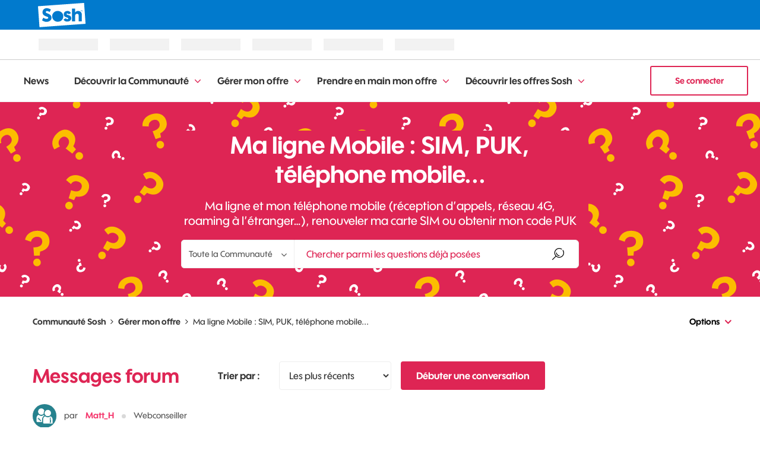

--- FILE ---
content_type: text/html;charset=UTF-8
request_url: https://communaute.sosh.fr/t5/Ma-ligne-Mobile-SIM-PUK/bd-p/deja-client-ligne-mobile/page/35
body_size: 21774
content:
<!DOCTYPE html><html prefix="og: http://ogp.me/ns#" dir="ltr" lang="fr" class="no-js">
	<head>
	
	<title>
	Ma ligne Mobile : SIM, PUK, téléphone mobile... - Page 35 - Communauté Sosh
</title>
	
	
	
<script type="text/javascript" src="https://iz.sosh.fr/$v=3;i=s_commu_E1;d=1769757672;s=ee8c385b4f862ebad9eed3217da603f05b95ac72d98c579b127a32b87e8e9215/idzone.js"></script>
    <script type="text/javascript">
        var urlC = window.location.href;
        var highlightC = ["communaute", "home"];
        var o_data = { id_tracking: "vRB1wp0t"};
    
        if (urlC.indexOf('t5/Vos-Id') != -1) {
            highlightC = ["communaute", "vos-idees"];
                   o_data.id_tracking = "dwChuoQJ";
        } else if (urlC.indexOf('t5/News') != -1) {
            highlightC = ["communaute", "news"];
                   o_data.id_tracking = "VwL9fm20";
        } else if (urlC.indexOf('t5/TesteurSosh') != -1) {
            highlightC = ["communaute", "testeursosh"];
        } else if (urlC.indexOf('t5/custom/page/page-id/forum-sosh') != -1) {
            highlightC = ["communaute", "forum-entraide"];
                   o_data.id_tracking = "IO62MtPK";
        } else if (urlC.indexOf('coconstruction') != -1) {
            highlightC = ["communaute", "co-construisons"];
                   o_data.id_tracking = "YUYgfIKP";
        }

        var s_confCommon = {
            typeEnv: "prod",
            headerDisplay: true,
            highlightPath: highlightC,
            activeContextualMenu: true,
            authSosh: true,
            isSosh: true,
            tracking: {
                Tealium: {
                      autoLoad : { sync: true , async: true },
                      idBased : true,
                      instanceUrl : '//tags.tiqcdn.com/utag/orange/assistance/prod/utag.js'
                         }
                      }
        };
    </script>
    <script type="text/javascript" src="https://c.woopic.com/libs/common/o_load_responsive.js"></script>

<script type="text/javascript">
    osb_config = {
        locale: 'fr_FR',
        cssUrl: '//c.woopic.com/osb/css/oSocialBar.css',
    };
</script>
<script src="//c.woopic.com/oshare/js/share.min.js"></script>

	
	<link rel="prev" href="https://communaute.sosh.fr/t5/Ma-ligne-Mobile-SIM-PUK/bd-p/deja-client-ligne-mobile/page/34"/>
	<link rel="next" href="https://communaute.sosh.fr/t5/Ma-ligne-Mobile-SIM-PUK/bd-p/deja-client-ligne-mobile/page/36"/>
	<meta content="Ma ligne et mon téléphone mobile (réception d’appels, réseau 4G, roaming à l’étranger…), renouveler ma carte SIM ou obtenir mon code PUK" name="description"/><meta content="width=device-width, initial-scale=1.0, user-scalable=yes" name="viewport"/><meta content="2026-01-29T23:25:57+01:00" itemprop="dateModified"/><meta content="text/html; charset=UTF-8" http-equiv="Content-Type"/><link href="https://communaute.sosh.fr/t5/Ma-ligne-Mobile-SIM-PUK/bd-p/deja-client-ligne-mobile/page/35" rel="canonical"/>
	<meta content="https://communaute.sosh.fr/html/assets/picto_communaute_FB.png" property="og:image"/><meta content="website" property="og:type"/><meta content="https://communaute.sosh.fr/t5/Ma-ligne-Mobile-SIM-PUK/bd-p/deja-client-ligne-mobile/page/35" property="og:url"/><meta content="Ma ligne et mon téléphone mobile (réception d’appels, réseau 4G, roaming à l’étranger…), renouveler ma carte SIM ou obtenir mon code PUK" property="og:description"/><meta content="Ma ligne Mobile : SIM, PUK, téléphone mobile..." property="og:title"/>
	
	
		<link class="lia-link-navigation hidden live-links" title="Sujets de Ma ligne Mobile : SIM, PUK, téléphone mobile..." type="application/rss+xml" rel="alternate" id="link" href="/orangefr/rss/board?board.id=deja-client-ligne-mobile"></link>
	
		<link class="lia-link-navigation hidden live-links" title="Tous les envois de Ma ligne Mobile : SIM, PUK, téléphone mobile..." type="application/rss+xml" rel="alternate" id="link_0" href="/orangefr/rss/boardmessages?board.id=deja-client-ligne-mobile"></link>
	

	
	
	    
            	<link href="/skins/2033482/36b20e0c84d3e8e2be062482ab01da67/sosh_2023.css" rel="stylesheet" type="text/css"/>
            
	

	
	
	
	
	<link href="https://communaute.sosh.fr/html/@394FB92AE8FBAC0F8A2153B46ECA24AF/assets/favicon.png" rel="icon" sizes="16x16" type="image/png" />
<link href="https://communaute.sosh.fr/html/@A5F2477C2F33605EE0296C3E581304B4/assets/favicon-32x32.png" rel="icon" sizes="32x32" type="image/png" />
<link href="https://communaute.sosh.fr/html/@988739A197D06F9E8E4F51B0D96943EE/assets/favicon-96x96.png" rel="icon" sizes="96x96" type="image/png" />
<link href="https://communaute.sosh.fr/html/@D5CD0C30BD8F077560F74D1E4F2DD8A4/assets/android-icon-192x192.png" rel="icon" sizes="192x192" type="image/png" />
<link href="https://communaute.sosh.fr/html/@0FA1095C01DDA94FC18BB7434B1DE59B/assets/apple-touch-icon.png" rel="apple-touch-icon" />

<script type="text/javascript" src="/t5/scripts/EAA19129A1248A19BBE86A06A73AF336/lia-scripts-head-min.js"></script><script language="javascript" type="text/javascript">
<!--
window.FileAPI = { jsPath: '/html/assets/js/vendor/ng-file-upload-shim/' };
LITHIUM.PrefetchData = {"Components":{},"commonResults":{}};
LITHIUM.DEBUG = false;
LITHIUM.CommunityJsonObject = {
  "Validation" : {
    "image.description" : {
      "min" : 0,
      "max" : 1000,
      "isoneof" : [ ],
      "type" : "string"
    },
    "tkb.toc_maximum_heading_level" : {
      "min" : 1,
      "max" : 6,
      "isoneof" : [ ],
      "type" : "integer"
    },
    "tkb.toc_heading_list_style" : {
      "min" : 0,
      "max" : 50,
      "isoneof" : [
        "disc",
        "circle",
        "square",
        "none"
      ],
      "type" : "string"
    },
    "blog.toc_maximum_heading_level" : {
      "min" : 1,
      "max" : 6,
      "isoneof" : [ ],
      "type" : "integer"
    },
    "tkb.toc_heading_indent" : {
      "min" : 5,
      "max" : 50,
      "isoneof" : [ ],
      "type" : "integer"
    },
    "blog.toc_heading_indent" : {
      "min" : 5,
      "max" : 50,
      "isoneof" : [ ],
      "type" : "integer"
    },
    "blog.toc_heading_list_style" : {
      "min" : 0,
      "max" : 50,
      "isoneof" : [
        "disc",
        "circle",
        "square",
        "none"
      ],
      "type" : "string"
    }
  },
  "User" : {
    "settings" : {
      "imageupload.legal_file_extensions" : "*.jpg;*.JPG;*.jpeg;*.JPEG;*.gif;*.GIF;*.png;*.PNG",
      "config.enable_avatar" : true,
      "integratedprofile.show_klout_score" : true,
      "layout.sort_view_by_last_post_date" : true,
      "layout.friendly_dates_enabled" : false,
      "profileplus.allow.anonymous.scorebox" : false,
      "tkb.message_sort_default" : "views",
      "layout.format_pattern_date" : "dd-MM-yyyy",
      "config.require_search_before_post" : "off",
      "isUserLinked" : false,
      "integratedprofile.cta_add_topics_dismissal_timestamp" : -1,
      "layout.message_body_image_max_size" : 1000,
      "profileplus.everyone" : false,
      "integratedprofile.cta_connect_wide_dismissal_timestamp" : -1,
      "blog.toc_maximum_heading_level" : "",
      "integratedprofile.hide_social_networks" : false,
      "blog.toc_heading_indent" : "",
      "contest.entries_per_page_num" : 20,
      "layout.messages_per_page_linear" : 4,
      "integratedprofile.cta_manage_topics_dismissal_timestamp" : -1,
      "profile.shared_profile_test_group" : false,
      "integratedprofile.cta_personalized_feed_dismissal_timestamp" : -1,
      "integratedprofile.curated_feed_size" : 10,
      "contest.one_kudo_per_contest" : true,
      "integratedprofile.enable_social_networks" : false,
      "integratedprofile.my_interests_dismissal_timestamp" : -1,
      "profile.language" : "fr",
      "layout.friendly_dates_max_age_days" : 31,
      "layout.threading_order" : "thread_descending",
      "blog.toc_heading_list_style" : "disc",
      "useRecService" : false,
      "layout.module_welcome" : "<h2>BIENVENUE SUR NOTRE COMMUNAUTÉ<\/h2>\r\n<p>Venez échanger avec les membres sur le forum, partager vos idées, lire les dernières news Sosh et plus encore...<\/p>",
      "imageupload.max_uploaded_images_per_upload" : 100,
      "imageupload.max_uploaded_images_per_user" : 2000,
      "integratedprofile.connect_mode" : "",
      "tkb.toc_maximum_heading_level" : "2",
      "tkb.toc_heading_list_style" : "disc",
      "sharedprofile.show_hovercard_score" : true,
      "config.search_before_post_scope" : "board",
      "tkb.toc_heading_indent" : "15",
      "p13n.cta.recommendations_feed_dismissal_timestamp" : -1,
      "imageupload.max_file_size" : 3072,
      "layout.show_batch_checkboxes" : false,
      "integratedprofile.cta_connect_slim_dismissal_timestamp" : -1
    },
    "isAnonymous" : true,
    "policies" : {
      "image-upload.process-and-remove-exif-metadata" : false
    },
    "registered" : false,
    "emailRef" : "",
    "id" : -1,
    "login" : "Anonymous"
  },
  "Server" : {
    "communityPrefix" : "/orangefr",
    "nodeChangeTimeStamp" : 1769749835716,
    "tapestryPrefix" : "/t5",
    "deviceMode" : "DESKTOP",
    "responsiveDeviceMode" : "DESKTOP",
    "membershipChangeTimeStamp" : "0",
    "version" : "25.12",
    "branch" : "25.12-release",
    "showTextKeys" : false
  },
  "Config" : {
    "phase" : "prod",
    "integratedprofile.cta.reprompt.delay" : 30,
    "profileplus.tracking" : {
      "profileplus.tracking.enable" : false,
      "profileplus.tracking.click.enable" : false,
      "profileplus.tracking.impression.enable" : false
    },
    "app.revision" : "2512231126-s6f44f032fc-b18",
    "navigation.manager.community.structure.limit" : "1000"
  },
  "Activity" : {
    "Results" : [ ]
  },
  "NodeContainer" : {
    "viewHref" : "https://communaute.sosh.fr/t5/G%C3%A9rer-mon-offre/ct-p/deja-client",
    "description" : "Vous avez une question ? Vous souhaitez savoir comment changer d'offre ou la compléter ?",
    "id" : "deja-client",
    "shortTitle" : "Gérer mon offre",
    "title" : "Gérer mon offre",
    "nodeType" : "category"
  },
  "Page" : {
    "skins" : [
      "sosh_2023",
      "theme_hermes",
      "responsive_peak"
    ],
    "authUrls" : {
      "loginUrl" : "/plugins/common/feature/oauth2sso_v2/sso_login_redirect?referer=https%3A%2F%2Fcommunaute.sosh.fr%2Ft5%2FMa-ligne-Mobile-SIM-PUK%2Fbd-p%2Fdeja-client-ligne-mobile%2Fpage%2F35",
      "loginUrlNotRegistered" : "/plugins/common/feature/oauth2sso_v2/sso_login_redirect?redirectreason=notregistered&referer=https%3A%2F%2Fcommunaute.sosh.fr%2Ft5%2FMa-ligne-Mobile-SIM-PUK%2Fbd-p%2Fdeja-client-ligne-mobile%2Fpage%2F35",
      "loginUrlNotRegisteredDestTpl" : "/plugins/common/feature/oauth2sso_v2/sso_login_redirect?redirectreason=notregistered&referer=%7B%7BdestUrl%7D%7D"
    },
    "name" : "ForumPage",
    "rtl" : false,
    "object" : {
      "viewHref" : "/t5/Ma-ligne-Mobile-SIM-PUK/bd-p/deja-client-ligne-mobile",
      "id" : "deja-client-ligne-mobile",
      "page" : "ForumPage",
      "type" : "Board"
    }
  },
  "WebTracking" : {
    "Activities" : { },
    "path" : "Community:Communauté Sosh/Category:Gérer mon offre/Board:Ma ligne Mobile : SIM, PUK, téléphone mobile..."
  },
  "Feedback" : {
    "targeted" : { }
  },
  "Seo" : {
    "markerEscaping" : {
      "pathElement" : {
        "prefix" : "@",
        "match" : "^[0-9][0-9]$"
      },
      "enabled" : false
    }
  },
  "TopLevelNode" : {
    "viewHref" : "https://communaute.sosh.fr/",
    "description" : "",
    "id" : "orangefr",
    "shortTitle" : "Communauté Sosh",
    "title" : "Communauté Sosh",
    "nodeType" : "Community"
  },
  "Community" : {
    "viewHref" : "https://communaute.sosh.fr/",
    "integratedprofile.lang_code" : "fr",
    "integratedprofile.country_code" : "US",
    "id" : "orangefr",
    "shortTitle" : "Communauté Sosh",
    "title" : "Communauté Sosh"
  },
  "CoreNode" : {
    "conversationStyle" : "forum",
    "viewHref" : "https://communaute.sosh.fr/t5/Ma-ligne-Mobile-SIM-PUK/bd-p/deja-client-ligne-mobile",
    "settings" : { },
    "description" : "Ma ligne et mon téléphone mobile (réception d\u2019appels, réseau 4G, roaming à l\u2019étranger\u2026), renouveler ma carte SIM ou obtenir mon code PUK",
    "id" : "deja-client-ligne-mobile",
    "shortTitle" : "Ma ligne Mobile : SIM, PUK, téléphone mobile...",
    "title" : "Ma ligne Mobile : SIM, PUK, téléphone mobile...",
    "nodeType" : "Board",
    "ancestors" : [
      {
        "viewHref" : "https://communaute.sosh.fr/t5/G%C3%A9rer-mon-offre/ct-p/deja-client",
        "description" : "Vous avez une question ? Vous souhaitez savoir comment changer d'offre ou la compléter ?",
        "id" : "deja-client",
        "shortTitle" : "Gérer mon offre",
        "title" : "Gérer mon offre",
        "nodeType" : "category"
      },
      {
        "viewHref" : "https://communaute.sosh.fr/",
        "description" : "",
        "id" : "orangefr",
        "shortTitle" : "Communauté Sosh",
        "title" : "Communauté Sosh",
        "nodeType" : "Community"
      }
    ]
  }
};
LITHIUM.Components.RENDER_URL = "/t5/util/componentrenderpage/component-id/#{component-id}?render_behavior=raw";
LITHIUM.Components.ORIGINAL_PAGE_NAME = 'forums/ForumPage';
LITHIUM.Components.ORIGINAL_PAGE_ID = 'ForumPage';
LITHIUM.Components.ORIGINAL_PAGE_CONTEXT = '[base64]';
LITHIUM.Css = {
  "BASE_DEFERRED_IMAGE" : "lia-deferred-image",
  "BASE_BUTTON" : "lia-button",
  "BASE_SPOILER_CONTAINER" : "lia-spoiler-container",
  "BASE_TABS_INACTIVE" : "lia-tabs-inactive",
  "BASE_TABS_ACTIVE" : "lia-tabs-active",
  "BASE_AJAX_REMOVE_HIGHLIGHT" : "lia-ajax-remove-highlight",
  "BASE_FEEDBACK_SCROLL_TO" : "lia-feedback-scroll-to",
  "BASE_FORM_FIELD_VALIDATING" : "lia-form-field-validating",
  "BASE_FORM_ERROR_TEXT" : "lia-form-error-text",
  "BASE_FEEDBACK_INLINE_ALERT" : "lia-panel-feedback-inline-alert",
  "BASE_BUTTON_OVERLAY" : "lia-button-overlay",
  "BASE_TABS_STANDARD" : "lia-tabs-standard",
  "BASE_AJAX_INDETERMINATE_LOADER_BAR" : "lia-ajax-indeterminate-loader-bar",
  "BASE_AJAX_SUCCESS_HIGHLIGHT" : "lia-ajax-success-highlight",
  "BASE_CONTENT" : "lia-content",
  "BASE_JS_HIDDEN" : "lia-js-hidden",
  "BASE_AJAX_LOADER_CONTENT_OVERLAY" : "lia-ajax-loader-content-overlay",
  "BASE_FORM_FIELD_SUCCESS" : "lia-form-field-success",
  "BASE_FORM_WARNING_TEXT" : "lia-form-warning-text",
  "BASE_FORM_FIELDSET_CONTENT_WRAPPER" : "lia-form-fieldset-content-wrapper",
  "BASE_AJAX_LOADER_OVERLAY_TYPE" : "lia-ajax-overlay-loader",
  "BASE_FORM_FIELD_ERROR" : "lia-form-field-error",
  "BASE_SPOILER_CONTENT" : "lia-spoiler-content",
  "BASE_FORM_SUBMITTING" : "lia-form-submitting",
  "BASE_EFFECT_HIGHLIGHT_START" : "lia-effect-highlight-start",
  "BASE_FORM_FIELD_ERROR_NO_FOCUS" : "lia-form-field-error-no-focus",
  "BASE_EFFECT_HIGHLIGHT_END" : "lia-effect-highlight-end",
  "BASE_SPOILER_LINK" : "lia-spoiler-link",
  "FACEBOOK_LOGOUT" : "lia-component-users-action-logout",
  "BASE_DISABLED" : "lia-link-disabled",
  "FACEBOOK_SWITCH_USER" : "lia-component-admin-action-switch-user",
  "BASE_FORM_FIELD_WARNING" : "lia-form-field-warning",
  "BASE_AJAX_LOADER_FEEDBACK" : "lia-ajax-loader-feedback",
  "BASE_AJAX_LOADER_OVERLAY" : "lia-ajax-loader-overlay",
  "BASE_LAZY_LOAD" : "lia-lazy-load"
};
(function() { if (!window.LITHIUM_SPOILER_CRITICAL_LOADED) { window.LITHIUM_SPOILER_CRITICAL_LOADED = true; window.LITHIUM_SPOILER_CRITICAL_HANDLER = function(e) { if (!window.LITHIUM_SPOILER_CRITICAL_LOADED) return; if (e.target.classList.contains('lia-spoiler-link')) { var container = e.target.closest('.lia-spoiler-container'); if (container) { var content = container.querySelector('.lia-spoiler-content'); if (content) { if (e.target.classList.contains('open')) { content.style.display = 'none'; e.target.classList.remove('open'); } else { content.style.display = 'block'; e.target.classList.add('open'); } } e.preventDefault(); return false; } } }; document.addEventListener('click', window.LITHIUM_SPOILER_CRITICAL_HANDLER, true); } })();
LITHIUM.noConflict = true;
LITHIUM.useCheckOnline = false;
LITHIUM.RenderedScripts = [
  "jquery.blockui.js",
  "SearchAutoCompleteToggle.js",
  "jquery.ui.draggable.js",
  "OoyalaPlayer.js",
  "jquery.ui.resizable.js",
  "jquery.effects.core.js",
  "PolyfillsAll.js",
  "jquery.viewport-1.0.js",
  "DropDownMenu.js",
  "jquery.delayToggle-1.0.js",
  "Cache.js",
  "jquery.fileupload.js",
  "jquery.css-data-1.0.js",
  "jquery.ui.widget.js",
  "HelpIcon.js",
  "jquery.ui.position.js",
  "SpoilerToggle.js",
  "LiModernizr.js",
  "SearchForm.js",
  "InformationBox.js",
  "AjaxFeedback.js",
  "prism.js",
  "jquery.ui.mouse.js",
  "jquery.clone-position-1.0.js",
  "jquery.ui.core.js",
  "jquery.tools.tooltip-1.2.6.js",
  "Tooltip.js",
  "Placeholder.js",
  "ElementQueries.js",
  "ElementMethods.js",
  "jquery.iframe-transport.js",
  "DeferredImages.js",
  "jquery.tmpl-1.1.1.js",
  "jquery.json-2.6.0.js",
  "ForceLithiumJQuery.js",
  "Globals.js",
  "json2.js",
  "NoConflict.js",
  "jquery.autocomplete.js",
  "DropDownMenuVisibilityHandler.js",
  "jquery.iframe-shim-1.0.js",
  "Lithium.js",
  "Sandbox.js",
  "Namespace.js",
  "AutoComplete.js",
  "jquery.ui.dialog.js",
  "Text.js",
  "jquery.effects.slide.js",
  "jquery.ajax-cache-response-1.0.js",
  "jquery.placeholder-2.0.7.js",
  "jquery.js",
  "jquery.position-toggle-1.0.js",
  "jquery.hoverIntent-r6.js",
  "jquery.lithium-selector-extensions.js",
  "Forms.js",
  "CustomEvent.js",
  "Components.js",
  "Video.js",
  "Events.js",
  "AjaxSupport.js",
  "PartialRenderProxy.js",
  "Link.js",
  "jquery.function-utils-1.0.js",
  "ActiveCast3.js",
  "jquery.appear-1.1.1.js",
  "Auth.js",
  "ResizeSensor.js",
  "Loader.js",
  "jquery.scrollTo.js",
  "DataHandler.js",
  "Throttle.js"
];// -->
</script><script type="text/javascript" src="/t5/scripts/D60EB96AE5FF670ED274F16ABB044ABD/lia-scripts-head-min.js"></script></head>
	<body class="lia-board lia-user-status-anonymous ForumPage lia-body lia-a11y" id="lia-body">
	
	
	<div id="DE9-230-3" class="ServiceNodeInfoHeader">
</div>
	
	
	
	

	<div class="lia-page">
		<center>
			
				<script type="text/javascript">
    (function(a,b,c,d){
    a='//tags.tiqcdn.com/utag/orange/assistance/prod/utag.js';
    b=document;c='script';d=b.createElement(c);d.src=a;d.type='text/java'+c;d.async=true;
    a=b.getElementsByTagName(c)[0];a.parentNode.insertBefore(d,a);
    })();
</script><script type="text/javascript">
    var MyCanal = window.innerWidth > 1024 ? "Web" : "Web mobile";
    var isLogged = o_idzone.USER_FULL_NAME.length > 0 ? "Oui" : "Non";
    var urlParams = new URLSearchParams(location.search);
    var searchQuery = urlParams.get('q');
    var domaine = (window.location.hostname == "https://communaute.sosh.fr/") ? "orange-france" : "orange-france-test";
    var typePage = LITHIUM.CommunityJsonObject.Page.name;

    if (LITHIUM.CommunityJsonObject.Page.object.id == 2592379) {
        var typePage = 'landing_ope_logo';
    }

    utag_data = {
        "ns_site"                 : domaine,
        "type_page"               : typePage,
        "canal"                   : MyCanal,
        "segment"                 : "RES",
        "couleur"                 : "Sosh",
        "titre_page"              : document.title,
        "domaine"                 : "Assistance",
        "univers_rattachment"     : "Assistance",
        "univers_affichage"       : "Assistance Communaute",
        "sous_univers"            : "Communaute Sosh",
        "sous_rattachment"        : "Communauté Sosh",
        "user_logged"             : isLogged,
        "id_visite"               : "id_visite",
        "srch_term"               : searchQuery,
        "contenu_libelle"         : "urgence",
        "univers_contenus"        : "convergent|fixe|internet|mobile",
        "USER_IDENT_LEVEL"        :  o_idzone.USER_IDENT_LEVEL,
        "USER_IDENT_TYPE"         :  o_idzone.USER_IDENT_TYPE,
        "USER_EXTERNAL_ID_HASH"   :  o_idzone.USER_EXTERNAL_ID_HASH,
        "USER_SOSH"               :  o_idzone.USER_SOSH,
        "USER_PRO"                :  o_idzone.USER_PRO,
    };
</script>
					
	
	<div class="MinimumWidthContainer">
		<div class="min-width-wrapper">
			<div class="min-width">		
				
						<div class="lia-content">
                            
							
							
							
		
	<div class="lia-quilt lia-quilt-forum-page lia-quilt-layout-two-column-main-side lia-top-quilt">
	<div class="lia-quilt-row lia-quilt-row-header">
		<div class="lia-quilt-column lia-quilt-column-24 lia-quilt-column-single lia-quilt-column-common-header">
			<div class="lia-quilt-column-alley lia-quilt-column-alley-single">
	
		
			<div class="lia-quilt lia-quilt-header lia-quilt-layout-custom-community-header lia-component-quilt-header">
	<div class="lia-quilt-row lia-quilt-row-header-top">
		<div class="lia-quilt-column lia-quilt-column-24 lia-quilt-column-single lia-quilt-column-header-top-content">
			<div class="lia-quilt-column-alley lia-quilt-column-alley-single">
	
		<div class="custom-header-wrapper">
			
		
			<button class="custom-mobile-menu" onClick="expandMobileNavBar()">
    Communauté
</button>

		
			 
 
<div class="custom-community-header-navigation-v3"> <nav role="navigation" id="headerNav"> <ul class="custom-sub-nav" role="menubar"> <li class="custom-nav-menu-item depth1" role="none"> <div class="toggle-menu-button-wrapper"> <a role="menuitem" class="top-level-link menuitem" href="/t5/News/bg-p/Bienvenue">News</a> </div> </li> <li class="custom-nav-menu-item has-children depth1" role="none"> <div class="toggle-menu-button-wrapper"> <a role="menuitem" class="top-level-link menuitem" href="/t5/D%C3%A9couvrir-la-Communaut%C3%A9/ct-p/entre-sosheurs">Découvrir la Communauté</a> <button class="top-level-toggle toggle-menu-children" aria-controls="toggle-category:entre-sosheurs" aria-expanded="false" aria-haspopup="true" aria-label="Développer la vue: Découvrir la Communauté"> <span class="toggle-menu-icon" aria-hidden="true"></span> </button> </div> <div class="nav-child-wrapper nav-child-wrapper-level-2"> <ul id="toggle-category:entre-sosheurs" class="custom-community-header-sub-navigation" role="menu"> <li class="depth2 custom-nav-menu-item" role="none"> <div class="toggle-menu-button-wrapper"> <a role="menuitem" href="/t5/Mes-premiers-pas-Ma-pr%C3%A9sentation/bd-p/premiers-pas-presentation" class="nav-category">Mes premiers pas - Ma présentation</a> </div> </li> <li class="depth2 custom-nav-menu-item" role="none"> <div class="toggle-menu-button-wrapper"> <a role="menuitem" href="/t5/Au-caf%C3%A9-des-Sosheurs/bd-p/cafe-des-sosheurs" class="nav-category">Au café des Sosheurs</a> </div> </li> </ul> </div> </li> <li class="custom-nav-menu-item has-children depth1" role="none"> <div class="toggle-menu-button-wrapper"> <a role="menuitem" class="top-level-link menuitem" href="/t5/G%C3%A9rer-mon-offre/ct-p/deja-client">Gérer mon offre</a> <button class="top-level-toggle toggle-menu-children" aria-controls="toggle-category:deja-client" aria-expanded="false" aria-haspopup="true" aria-label="Développer la vue: Gérer mon offre"> <span class="toggle-menu-icon" aria-hidden="true"></span> </button> </div> <div class="nav-child-wrapper nav-child-wrapper-level-2"> <ul id="toggle-category:deja-client" class="custom-community-header-sub-navigation" role="menu"> <li class="depth2 custom-nav-menu-item" role="none"> <div class="toggle-menu-button-wrapper"> <a role="menuitem" href="/t5/Changer-mon-offre-mes-options/bd-p/changer-offre-options-demenager" class="nav-category">Changer mon offre, mes options - Déménager</a> </div> </li> <li class="depth2 custom-nav-menu-item" role="none"> <div class="toggle-menu-button-wrapper"> <a role="menuitem" href="/t5/Ma-facture-mon-paiement-Mon/bd-p/facture-paiement-suivi-conso" class="nav-category">Ma facture, mon paiement - Mon suivi conso</a> </div> </li> <li class="depth2 custom-nav-menu-item" role="none"> <div class="toggle-menu-button-wrapper"> <a role="menuitem" href="/t5/Ma-ligne-Internet-Livebox-email/bd-p/deja-client-ligne-fixe-livebox" class="nav-category">Ma ligne Internet : Livebox, email, téléphone fixe …</a> </div> </li> <li class="depth2 custom-nav-menu-item" role="none"> <div class="toggle-menu-button-wrapper"> <a role="menuitem" href="/t5/Ma-ligne-Mobile-SIM-PUK/bd-p/deja-client-ligne-mobile" class="nav-category">Ma ligne Mobile : SIM, PUK, téléphone mobile...</a> </div> </li> <li class="depth2 custom-nav-menu-item" role="none"> <div class="toggle-menu-button-wrapper"> <a role="menuitem" href="/t5/Ma-t%C3%A9l%C3%A9vision-par-internet/bd-p/television-tv" class="nav-category">Ma télévision par internet</a> </div> </li> </ul> </div> </li> <li class="custom-nav-menu-item has-children depth1" role="none"> <div class="toggle-menu-button-wrapper"> <a role="menuitem" class="top-level-link menuitem" href="/t5/Prendre-en-main-mon-offre/ct-p/nouveau-client">Prendre en main mon offre</a> <button class="top-level-toggle toggle-menu-children" aria-controls="toggle-category:nouveau-client" aria-expanded="false" aria-haspopup="true" aria-label="Développer la vue: Prendre en main mon offre"> <span class="toggle-menu-icon" aria-hidden="true"></span> </button> </div> <div class="nav-child-wrapper nav-child-wrapper-level-2"> <ul id="toggle-category:nouveau-client" class="custom-community-header-sub-navigation" role="menu"> <li class="depth2 custom-nav-menu-item" role="none"> <div class="toggle-menu-button-wrapper"> <a role="menuitem" href="/t5/Livraison-ma-carte-SIM-mes/bd-p/livraison" class="nav-category">Livraison : ma carte SIM, mes équipements</a> </div> </li> <li class="depth2 custom-nav-menu-item" role="none"> <div class="toggle-menu-button-wrapper"> <a role="menuitem" href="/t5/Ma-ligne-Mobile-activation/bd-p/nouveau-client-ligne-mobile" class="nav-category">Ma ligne Mobile : activation, configuration du téléphone …</a> </div> </li> <li class="depth2 custom-nav-menu-item" role="none"> <div class="toggle-menu-button-wrapper"> <a role="menuitem" href="/t5/Ma-ligne-Internet-configuration/bd-p/nouveau-client-ligne-fixe-livebox" class="nav-category">Ma ligne Internet : configuration Livebox et connexion …</a> </div> </li> <li class="depth2 custom-nav-menu-item" role="none"> <div class="toggle-menu-button-wrapper"> <a role="menuitem" href="/t5/Portabilit%C3%A9-de-mon-num%C3%A9ro-mobile/bd-p/portabilite-numero" class="nav-category">Portabilité de mon numéro mobile ou fixe</a> </div> </li> </ul> </div> </li> <li class="custom-nav-menu-item has-children depth1" role="none"> <div class="toggle-menu-button-wrapper"> <a role="menuitem" class="top-level-link menuitem" href="/t5/D%C3%A9couvrir-les-offres-Sosh/ct-p/avant-souscrire">Découvrir les offres Sosh</a> <button class="top-level-toggle toggle-menu-children" aria-controls="toggle-category:avant-souscrire" aria-expanded="false" aria-haspopup="true" aria-label="Développer la vue: Découvrir les offres Sosh"> <span class="toggle-menu-icon" aria-hidden="true"></span> </button> </div> <div class="nav-child-wrapper nav-child-wrapper-level-2"> <ul id="toggle-category:avant-souscrire" class="custom-community-header-sub-navigation" role="menu"> <li class="depth2 custom-nav-menu-item" role="none"> <div class="toggle-menu-button-wrapper"> <a role="menuitem" href="/t5/Les-forfaits-Sosh-Mobile-Les/bd-p/forfaits-sosh-mobile-options" class="nav-category">Les forfaits Sosh Mobile &amp; Les options</a> </div> </li> <li class="depth2 custom-nav-menu-item" role="none"> <div class="toggle-menu-button-wrapper"> <a role="menuitem" href="/t5/La-Bo%C3%AEte-Sosh-internet-%C3%A0-la/bd-p/forfaits-livebox-options" class="nav-category">La Boîte Sosh : internet à la maison &amp; Les options</a> </div> </li> </ul> </div> </li> </ul> </nav> </div> 

		
			<a class="custom-user-login-button" href="/plugins/common/feature/oauth2sso_v2/sso_login_redirect?referer=https%3A%2F%2Fcommunaute.sosh.fr%2Ft5%2FMa-ligne-Mobile-SIM-PUK%2Fbd-p%2Fdeja-client-ligne-mobile%2Fpage%2F35">  
  Se connecter
</a>



		
	
		</div>
	
	
</div>
		</div>
	</div><div class="lia-quilt-row lia-quilt-row-header-navigation">
		<div class="lia-quilt-column lia-quilt-column-24 lia-quilt-column-single lia-quilt-column-header-navigation-content lia-mark-empty">
			
		</div>
	</div><div class="lia-quilt-row lia-quilt-row-header-hero">
		<div class="lia-quilt-column lia-quilt-column-24 lia-quilt-column-single lia-quilt-column-header-hero-content">
			<div class="lia-quilt-column-alley lia-quilt-column-alley-single">
	
		
			
    <style>
    #lia-body .lia-quilt-row-header-hero {
        background-image: url("/html/assets/Hero - Frame bg communaute.png");
    }
    </style>

		
	
	

	
		<div class="header-hero-wrapper">
			
		
			<div class="lia-node-header-info lia-component-common-widget-node-information" id="nodeInformation">
    <div class="lia-node-header-title">
    	Ma ligne Mobile : SIM, PUK, téléphone mobile...
    </div>
    <div class="lia-node-header-description">
    	Ma ligne et mon téléphone mobile (réception d’appels, réseau 4G, roaming à l’étranger…), renouveler ma carte SIM ou obtenir mon code PUK
    </div>
</div>
		
			<div id="lia-searchformV32" class="SearchForm lia-search-form-wrapper lia-mode-default lia-component-common-widget-search-form">
	

	
		<div class="lia-inline-ajax-feedback">
			<div class="AjaxFeedback" id="ajaxfeedback"></div>
			
	

	

		</div>

	

	
		<div id="searchautocompletetoggle">	
	
		

	
		<div class="lia-inline-ajax-feedback">
			<div class="AjaxFeedback" id="ajaxfeedback_0"></div>
			
	

	

		</div>

	

	
			
            <form enctype="multipart/form-data" class="lia-form lia-form-inline SearchForm" action="https://communaute.sosh.fr/t5/forums/forumpage.searchformv32.form.form" method="post" id="form" name="form"><div class="t-invisible"><input value="board-id/deja-client-ligne-mobile/page/35" name="t:ac" type="hidden"></input><input value="search/contributions/page" name="t:cp" type="hidden"></input><input value="[base64]." name="lia-form-context" type="hidden"></input><input value="ForumPage:board-id/deja-client-ligne-mobile/page/35:searchformv32.form:" name="liaFormContentKey" type="hidden"></input><input value="5DI9GWMef1Esyz275vuiiOExwpQ=:H4sIAAAAAAAAALVSTU7CQBR+krAixkj0BrptjcpCMSbERGKCSmxcm+kwlGrbqTOvFDYexRMYL8HCnXfwAG5dubDtFKxgYgu4mrzvm3w/M+/pHcphHQ4kI4L2dMo9FLYZoM09qbeJxQ4V0+XC7e/tamqyBPEChwgbh1JAjQtLIz6hPaYh8ZlEMaxplAvm2KZmEsm0hhmBhOKpzZzOlsEw8LevR5W3zZfPEqy0oJIYc+eCuAyh2rolfaI7xLN0I8rjWfWBj7CuzJvf5osmbxRN3hacMimNwHRtKSOr0XNnv/vx+FoCGPjhMRzljhNLYHrEt9kA5T08ACCsKvREoYuqxqLl8BLO84q4UcMITcG49y/QOGs1pYyESl5p6V6qwRW086rinVmoxMZsiZud/zBUTc6gmVc4kExkJafmcYG1GM9+wfIsCkf2OP54hal5EjnG54z8h0XhjfcF7wQUs5Kz0GTjU2rOjc/llTT4Au07pDOcBQAA" name="t:formdata" type="hidden"></input></div>
	
	

	

	

	
		<div class="lia-inline-ajax-feedback">
			<div class="AjaxFeedback" id="feedback"></div>
			
	

	

		</div>

	

	

	

	


	
	<input value="_xxX7pF4lJWeDYILYNIogJXBy565wrYvRvWDb2L5_AE." name="lia-action-token" type="hidden"></input>
	
	<input value="form" id="form_UIDform" name="form_UID" type="hidden"></input>
	<input value="" id="form_instance_keyform" name="form_instance_key" type="hidden"></input>
	
                

                
                    
                        <span class="lia-search-granularity-wrapper">
                            <select title="Granularité de la recherche" class="lia-search-form-granularity search-granularity" aria-label="Granularité de la recherche" id="searchGranularity" name="searchGranularity"><option title="Toute la Communauté" selected="selected" value="orangefr|community">Toute la Communauté</option><option title="Cette catégorie" value="deja-client|category">Cette catégorie</option><option title="Cette salle forum" value="deja-client-ligne-mobile|forum-board">Cette salle forum</option><option title="FAQs" value="tkb|tkb">FAQs</option><option title="Membres" value="user|user">Membres</option><option title="Produits" value="product|product">Produits</option></select>
                        </span>
                    
                

                <span class="lia-search-input-wrapper">
                    <span class="lia-search-input-field">
                        <span class="lia-button-wrapper lia-button-wrapper-secondary lia-button-wrapper-searchForm-action"><input value="searchForm" name="submitContextX" type="hidden"></input><input class="lia-button lia-button-secondary lia-button-searchForm-action" value="Rechercher" id="submitContext" name="submitContext" type="submit"></input></span>

                        <span class="lia-hidden-aria-visibile" id="autocompleteInstructionsText"></span><input placeholder="Chercher parmi les questions déjà posées" aria-label="Rechercher" title="Rechercher" class="lia-form-type-text lia-autocomplete-input search-input lia-search-input-message" value="" id="messageSearchField_0" name="messageSearchField" type="text"></input>
                        <span class="lia-hidden-aria-visibile" id="autocompleteInstructionsText_0"></span><input placeholder="Chercher parmi les questions déjà posées" aria-label="Rechercher" title="Rechercher" class="lia-form-type-text lia-autocomplete-input search-input lia-search-input-tkb-article lia-js-hidden" value="" id="messageSearchField_1" name="messageSearchField_0" type="text"></input>
                        

	
		<span class="lia-hidden-aria-visibile" id="autocompleteInstructionsText_1"></span><input placeholder="Saisissez votre recherche dans la communauté ici" ng-non-bindable="" title="Entrez un nom d'utilisateur ou un classement" class="lia-form-type-text UserSearchField lia-search-input-user search-input lia-js-hidden lia-autocomplete-input" aria-label="Entrez un nom d'utilisateur ou un classement" value="" id="userSearchField" name="userSearchField" type="text"></input>
	

	


                        <span class="lia-hidden-aria-visibile" id="autocompleteInstructionsText_2"></span><input placeholder="Enter a keyword to search within the private messages" title="Entrez un mot à rechercher" class="lia-form-type-text NoteSearchField lia-search-input-note search-input lia-js-hidden lia-autocomplete-input" aria-label="Entrez un mot à rechercher" value="" id="noteSearchField_0" name="noteSearchField" type="text"></input>
						<span class="lia-hidden-aria-visibile" id="autocompleteInstructionsText_3"></span><input title="Entrez un mot à rechercher" class="lia-form-type-text ProductSearchField lia-search-input-product search-input lia-js-hidden lia-autocomplete-input" aria-label="Entrez un mot à rechercher" value="" id="productSearchField" name="productSearchField" type="text"></input>
                        <input class="lia-as-search-action-id" name="as-search-action-id" type="hidden"></input>
                    </span>
                </span>
                

                <span class="lia-cancel-search">annuler</span>

                
            
</form>
		
			<div class="search-autocomplete-toggle-link lia-js-hidden">
				<span>
					<a class="lia-link-navigation auto-complete-toggle-on lia-link-ticket-post-action lia-component-search-action-enable-auto-complete" data-lia-action-token="0KbVAcT7NyJYdjcJlLBVuXPsTmlqrb5BhrgF58otYLA." rel="nofollow" id="enableAutoComplete" href="https://communaute.sosh.fr/t5/forums/forumpage.enableautocomplete:enableautocomplete?t:ac=board-id/deja-client-ligne-mobile/page/35&amp;t:cp=action/contributions/searchactions">Activer les suggestions</a>					
					<span class="HelpIcon">
	<a class="lia-link-navigation help-icon lia-tooltip-trigger" role="button" aria-label="Icône d'aide" id="link_1" href="#"><span class="lia-img-icon-help lia-fa-icon lia-fa-help lia-fa" alt="La fonction de suggestion automatique permet d'affiner rapidement votre recherche en suggérant des correspondances possibles au fur et à mesure de la frappe." aria-label="Icône d'aide" role="img" id="display"></span></a><div role="alertdialog" class="lia-content lia-tooltip-pos-bottom-left lia-panel-tooltip-wrapper" id="link_2-tooltip-element"><div class="lia-tooltip-arrow"></div><div class="lia-panel-tooltip"><div class="content">La fonction de suggestion automatique permet d'affiner rapidement votre recherche en suggérant des correspondances possibles au fur et à mesure de la frappe.</div></div></div>
</span>
				</span>
			</div>
		

	

	

	
	
	
</div>
		
	<div class="spell-check-showing-result">
		Affichage des résultats de <span class="lia-link-navigation show-results-for-link lia-link-disabled" aria-disabled="true" id="showingResult"></span>
		

	</div>
	<div>
		
		<span class="spell-check-search-instead">
			Rechercher plutôt <a class="lia-link-navigation search-instead-for-link" rel="nofollow" id="searchInstead" href="#"></a>
		</span>

	</div>
	<div class="spell-check-do-you-mean lia-component-search-widget-spellcheck">
		Vouliez-vous dire : <a class="lia-link-navigation do-you-mean-link" rel="nofollow" id="doYouMean" href="#"></a>
	</div>

	

	

	


	
</div>
		
	
		</div>
	
	
</div>
		</div>
	</div><div class="lia-quilt-row lia-quilt-row-header-bottom">
		<div class="lia-quilt-column lia-quilt-column-24 lia-quilt-column-single lia-quilt-column-header-bottom-content">
			<div class="lia-quilt-column-alley lia-quilt-column-alley-single">
	
		
			<div aria-label="breadcrumbs" role="navigation" class="BreadCrumb crumb-line lia-breadcrumb lia-component-common-widget-breadcrumb">
	<ul role="list" id="list" class="lia-list-standard-inline">
	
		
			<li class="lia-breadcrumb-node crumb">
				<a class="lia-link-navigation crumb-community lia-breadcrumb-community lia-breadcrumb-forum" id="link_3" href="/">Communauté Sosh</a>
			</li>
			
				<li aria-hidden="true" class="lia-breadcrumb-seperator crumb-community lia-breadcrumb-community lia-breadcrumb-forum">
				  
           			 <span>
           				 <span class="lia-img-icon-list-separator-breadcrumb lia-fa-icon lia-fa-list lia-fa-separator lia-fa-breadcrumb lia-fa" alt="" aria-label="" role="img" id="display_0"></span>
  					</span>
          		  
       			 
				</li>
			
		
			<li class="lia-breadcrumb-node crumb">
				<a class="lia-link-navigation crumb-category lia-breadcrumb-category lia-breadcrumb-forum" id="link_4" href="/t5/G%C3%A9rer-mon-offre/ct-p/deja-client">Gérer mon offre</a>
			</li>
			
				<li aria-hidden="true" class="lia-breadcrumb-seperator crumb-category lia-breadcrumb-category lia-breadcrumb-forum">
				  
           			 <span>
           				 <span class="lia-img-icon-list-separator-breadcrumb lia-fa-icon lia-fa-list lia-fa-separator lia-fa-breadcrumb lia-fa" alt="" aria-label="" role="img" id="display_1"></span>
  					</span>
          		  
       			 
				</li>
			
		
			<li class="lia-breadcrumb-node crumb final-crumb">
				<span class="lia-link-navigation crumb-board lia-breadcrumb-board lia-breadcrumb-forum lia-link-disabled" aria-disabled="true" id="link_5">Ma ligne Mobile : SIM, PUK, téléphone mobile...</span>
			</li>
			
		
	
</ul>
</div>
		
			
    <div class="lia-menu-navigation-wrapper lia-js-hidden lia-menu-action lia-page-options lia-component-community-widget-page-options" id="actionMenuDropDown">	
	<div class="lia-menu-navigation">
		<div class="dropdown-default-item"><a title="Afficher le menu des options" class="lia-js-menu-opener default-menu-option lia-js-click-menu lia-link-navigation" aria-expanded="false" role="button" aria-label="Options" id="dropDownLink" href="#">Options</a>
			<div class="dropdown-positioning">
				<div class="dropdown-positioning-static">
					
	<ul aria-label="Éléments du menu déroulant" role="list" id="dropdownmenuitems" class="lia-menu-dropdown-items">
		

	
	
		
			
		
			
		
			
		
			
		
			
		
			
		
			<li role="listitem"><span class="lia-link-navigation mark-new-link lia-link-disabled lia-component-forums-action-mark-new" aria-disabled="true" id="markNew">Marquer tous comme nouveaux</span></li>
		
			<li role="listitem"><span class="lia-link-navigation mark-read-link lia-link-disabled lia-component-forums-action-mark-read" aria-disabled="true" id="markRead">Marquer tous comme lus</span></li>
		
			<li aria-hidden="true"><span class="lia-separator lia-component-common-widget-link-separator">
	<span class="lia-separator-post"></span>
	<span class="lia-separator-pre"></span>
</span></li>
		
			
		
			<li role="listitem"><span class="lia-link-navigation addBoardUserFloat lia-link-disabled lia-component-subscriptions-action-add-board-user-float" aria-disabled="true" id="addBoardUserFloat">Épingler ce forum</span></li>
		
			
		
			<li role="listitem"><span class="lia-link-navigation addBoardUserEmailSubscription lia-link-disabled lia-component-subscriptions-action-add-board-user-email" aria-disabled="true" id="addBoardUserEmailSubscription">S'abonner</span></li>
		
			
		
			<li role="listitem"><span class="lia-link-navigation addBoardUserBookmark lia-link-disabled lia-component-subscriptions-action-add-board-user-bookmark" aria-disabled="true" id="addBoardUserBookmark">Marquer comme favori</span></li>
		
			<li aria-hidden="true"><span class="lia-separator lia-component-common-widget-link-separator">
	<span class="lia-separator-post"></span>
	<span class="lia-separator-pre"></span>
</span></li>
		
			<li role="listitem"><a class="lia-link-navigation rss-board-link lia-component-rss-action-board" id="rssBoard" href="/orangefr/rss/board?board.id=deja-client-ligne-mobile">S'abonner au fil RSS</a></li>
		
			<li aria-hidden="true"><span class="lia-separator lia-component-common-widget-link-separator">
	<span class="lia-separator-post"></span>
	<span class="lia-separator-pre"></span>
</span></li>
		
			
		
			
		
			
		
			
		
			<li role="listitem"><span class="lia-link-navigation threaded-view-link lia-link-disabled lia-component-forums-action-threaded-view" aria-disabled="true" id="threadedView">Format thématique</span></li>
		
			<li role="listitem"><span class="lia-link-navigation linear-view-link lia-link-disabled lia-component-forums-action-linear-view" aria-disabled="true" id="linearView">Format linéaire</span></li>
		
			<li aria-hidden="true"><span class="lia-separator lia-component-common-widget-link-separator">
	<span class="lia-separator-post"></span>
	<span class="lia-separator-pre"></span>
</span></li>
		
			<li role="listitem"><span class="lia-link-navigation sort-by-threaded-start-link lia-link-disabled lia-component-forums-action-thread-sort-by-thread-start" aria-disabled="true" id="sortByThreadStart">Trier par date de début de sujet</span></li>
		
			
		
			
		
			
		
			
		
			
		
			
		
			
		
			
		
			
		
			
		
			
		
			
		
			
		
			
		
			
		
			
		
			
		
			
		
			
		
			
		
			
		
			
		
			
		
			
		
			
		
			
		
			
		
			
		
			
		
			
		
			
		
			
		
	
	


	</ul>

				</div>
			</div>
		</div>
	</div>
</div>

		
	
	
</div>
		</div>
	</div><div class="lia-quilt-row lia-quilt-row-header-feedback">
		<div class="lia-quilt-column lia-quilt-column-24 lia-quilt-column-single lia-quilt-column-feedback">
			<div class="lia-quilt-column-alley lia-quilt-column-alley-single">
	
		
			
	

	

		
			
        
        
	

	

    
		
	
	
</div>
		</div>
	</div>
</div>
		
	
	
</div>
		</div>
	</div><div class="lia-quilt-row lia-quilt-row-main">
		<div class="lia-quilt-column lia-quilt-column-18 lia-quilt-column-left lia-quilt-column-main-content">
			<div class="lia-quilt-column-alley lia-quilt-column-alley-left">
	
		
			





<div class="custom-message-list">
 <section>
     <header>
         <h2>Messages forum</h2>
         <div>
             <label for="community-activity-sorted-by">Trier par :</label>
             <select id="community-activity-sorted-by">
                 <option value="recent" >Les plus récents</option>
                 <option value="views" >Les plus vus</option>
                 <option value="replies" >Les plus commentés</option>
                 <option value="kudos" >Le plus de like</option>
             </select>
<div class="custom-start-conversation-button">
          <a class="lia-button lia-button-primary" href="/plugins/common/feature/oauth2sso_v2/sso_login_redirect?referer=https%3A%2F%2Fcommunaute.sosh.fr%2Ft5%2FMa-ligne-Mobile-SIM-PUK%2Fbd-p%2Fdeja-client-ligne-mobile%2Fpage%2F35">Débuter une conversation</a>
      </div>         </div>
     </header>
 <article class="custom-message-tile   custom-thread-solved custom-thread-floated  ">
     <div>
         <h3>
                 <i class="custom-thread-solved"><small>Résolu!</small></i>
             <a href="/t5/Ma-ligne-Mobile-SIM-PUK/Pr%C3%A9commande-iPhone-17/td-p/2753038" title="Précommande iPhone 17">Précommande iPhone 17</a>
         </h3>
         <p>
             Bonjour à tous,Apple a annoncé, lors de sa Keynote, la sortie de&nbsp;nouveaux iPhone&nbsp;le 19 septembre.&nbsp;Comme chaque année, la sortie d’un nouvel iPhone est sujette à de&nbsp;nombreuses interrogations.❔C’est l’occasion pour nous de vous rappeler quelques&nbsp;élémen...
         </p>
       <figure>
               <img src="/t5/image/serverpage/image-id/58330iCC822DABB36ABC37/image-size/medium?v=v2&amp;px=400" alt="Capture d’écran 2025-09-11 163716.png" />
       </figure>
     </div>
     <aside>

            <div class="custom-tile-date">
                <time datetime="11-09-2025 12:33">
                    11-09-2025 12:33
                </time>
            </div>
         <span class="message-list-aside-separator">&vert;</span>
   <div class="custom-tile-category">
        <span class="custom-tile-category-posted">Envoyé dans </span>
        <a class="custom-tile-category-board" href="/t5/Ma-ligne-Mobile-SIM-PUK/bd-p/deja-client-ligne-mobile">Ma ligne Mobile : SIM, PUK, téléphone mobile...</a>
   </div>
         <div>
                 <i class="custom-thread-floated">Ce fil est épinglé</i>
         </div>
     </aside>
     <footer>
   
   <div class="custom-tile-author-info">
       <a class="UserAvatar lia-link-navigation" href="/t5/user/viewprofilepage/user-id/786026" title="Afficher le profil">
           <img class="lia-user-avatar-message" alt="Matt_H" src="https://communaute.sosh.fr/t5/image/serverpage/image-id/52022i6215BC320C5207CD/image-dimensions/150x150/image-coordinates/0%2C0%2C1200%2C1200?v=v2" />
       </a>
       <strong>
           <span>par </span>
           <a href="/t5/user/viewprofilepage/user-id/786026" rel="author" title="Afficher le profil">
               <span class="login-bold" style="color:#f4376d" >Matt_H</span>
           </a>
       </strong>
       <small>&bull;</small> <em>Webconseiller</em>
   </div>
   <ul class="custom-tile-statistics">
       <li class="custom-tile-views"><b>30240</b> Visites</li>
       <li class="custom-tile-replies"><b>89</b> réponses</li>
       <li class="custom-tile-kudos"><b>31</b> likes</li>
   </ul>
     </footer>
 </article>
 <article class="custom-message-tile  custom-thread-locked  custom-thread-floated  ">
     <div>
         <h3>
             <a href="/t5/Ma-ligne-Mobile-SIM-PUK/Tuto-Le-code-PUK-comment-d%C3%A9bloquer-votre-carte-SIM-Sosh/td-p/2551857" title="[Tuto] Le code PUK : comment débloquer votre carte SIM Sosh ?">[Tuto] Le code PUK : comment débloquer votre carte SIM Sosh ?</a>
         </h3>
         <p>
             Tout savoir sur... le code PUK
&nbsp;
Trois codes faux, et voilà... Par sécurité votre carte SIM est bloquée.
Mais pas de panique ! Vous pouvez rapidement retrouver ce code PUK (PIN Unlock Key) en toute autonomie.
&nbsp;
Pour débloquer votre carte SIM Sosh, pl...
         </p>
       <figure>
               <img src="/t5/image/serverpage/image-id/53439iD30890417D217AAF/image-size/medium?v=v2&amp;px=400" alt="2.png" />
               <img src="/t5/image/serverpage/image-id/53438iFDB737032E82C552/image-size/medium?v=v2&amp;px=400" alt="1.png" />
       </figure>
     </div>
     <aside>

            <div class="custom-tile-date">
                <time datetime="26-01-2021 15:46">
                    26-01-2021 15:46
                </time>
            </div>
         <span class="message-list-aside-separator">&vert;</span>
   <div class="custom-tile-category">
        <span class="custom-tile-category-posted">Envoyé dans </span>
        <a class="custom-tile-category-board" href="/t5/Ma-ligne-Mobile-SIM-PUK/bd-p/deja-client-ligne-mobile">Ma ligne Mobile : SIM, PUK, téléphone mobile...</a>
   </div>
         <div>
                 <i class="custom-thread-floated">Ce fil est épinglé</i>
         </div>
     </aside>
     <footer>
   
   <div class="custom-tile-author-info">
       <a class="UserAvatar lia-link-navigation" href="/t5/user/viewprofilepage/user-id/765906" title="Afficher le profil">
           <img class="lia-user-avatar-message" alt="Matthieu_R" src="https://communaute.sosh.fr/t5/image/serverpage/avatar-name/145_food_1/avatar-theme/candy/avatar-collection/Food/avatar-display-size/profile/version/2?xdesc=1.0" />
       </a>
       <strong>
           <span>par </span>
           <a href="/t5/user/viewprofilepage/user-id/765906" rel="author" title="Afficher le profil">
               <span class="login-bold" style="color:#f4376d" >Matthieu_R</span>
           </a>
       </strong>
       <small>&bull;</small> <em>Ancien intervenant Sosh</em>
   </div>
   <ul class="custom-tile-statistics">
       <li class="custom-tile-views"><b>78997</b> Visites</li>
       <li class="custom-tile-replies"><b>0</b> réponses</li>
       <li class="custom-tile-kudos"><b>5</b> likes</li>
   </ul>
     </footer>
 </article>
 <article class="custom-message-tile   custom-thread-solved   ">
     <div>
         <h3>
                 <i class="custom-thread-solved"><small>Résolu!</small></i>
             <a href="/t5/Ma-ligne-Mobile-SIM-PUK/Blocage-messagerie-vocale-de-mon-smartphone/td-p/2699549" title="Blocage messagerie vocale de mon smartphone">Blocage messagerie vocale de mon smartphone</a>
         </h3>
         <p>
             Bonjour à tous&nbsp;N'étant pas du tout un spécialiste de la téléphonie, j'aurais une question a vous posez&nbsp; concernant la messagerie vocale de mon smartphone SAMSUNG Galaxy A42 5G . Depuis 5 mois environs , je subit un harcèlement constant d'une personne...
         </p>
     </div>
     <aside>

            <div class="custom-tile-date">
                <time datetime="16-06-2024 10:24">
                    16-06-2024 10:24
                </time>
            </div>
         <span class="message-list-aside-separator">&vert;</span>
   <div class="custom-tile-category">
        <span class="custom-tile-category-posted">Envoyé dans </span>
        <a class="custom-tile-category-board" href="/t5/Ma-ligne-Mobile-SIM-PUK/bd-p/deja-client-ligne-mobile">Ma ligne Mobile : SIM, PUK, téléphone mobile...</a>
   </div>
         <div>
         </div>
     </aside>
     <footer>
   
   <div class="custom-tile-author-info">
       <a class="UserAvatar lia-link-navigation" href="/t5/user/viewprofilepage/user-id/1408510671" title="Afficher le profil">
           <img class="lia-user-avatar-message" alt="Bafana59" src="https://communaute.sosh.fr/t5/image/serverpage/avatar-name/145_geek_7/avatar-theme/candy/avatar-collection/Geek/avatar-display-size/profile/version/2?xdesc=1.0" />
       </a>
       <strong>
           <span>par </span>
           <a href="/t5/user/viewprofilepage/user-id/1408510671" rel="author" title="Afficher le profil">
               <span class="" style="color:#333333" >Bafana59</span>
           </a>
       </strong>
       <small>&bull;</small> <em>Apprenti sosheur</em>
   </div>
   <ul class="custom-tile-statistics">
       <li class="custom-tile-views"><b>14212</b> Visites</li>
       <li class="custom-tile-replies"><b>11</b> réponses</li>
       <li class="custom-tile-kudos"><b>0</b> likes</li>
   </ul>
     </footer>
 </article>
 <article class="custom-message-tile      ">
     <div>
         <h3>
             <a href="/t5/Ma-ligne-Mobile-SIM-PUK/Messagerie-vocale-%C3%A0-l-%C3%A9tranger/td-p/2761824" title="Messagerie vocale à l&#39;étranger">Messagerie vocale à l&#39;étranger</a>
         </h3>
         <p>
             Bonjour,&nbsp;Je suis depuis quelques jours et pour plusieurs mois en Asie du sud-est et&nbsp;je viens de m’apercevoir de que j’avais eu des hors-forfaits pour des appels auxquels je n’ai pas répondu.&nbsp;Qu’est ce qui génère des frais supplémentaires ? Recevoir u...
         </p>
     </div>
     <aside>

            <div class="custom-tile-date">
                <time datetime="14-11-2025 03:06">
                    14-11-2025 03:06
                </time>
            </div>
         <span class="message-list-aside-separator">&vert;</span>
   <div class="custom-tile-category">
        <span class="custom-tile-category-posted">Envoyé dans </span>
        <a class="custom-tile-category-board" href="/t5/Ma-ligne-Mobile-SIM-PUK/bd-p/deja-client-ligne-mobile">Ma ligne Mobile : SIM, PUK, téléphone mobile...</a>
   </div>
         <div>
         </div>
     </aside>
     <footer>
   
   <div class="custom-tile-author-info">
       <a class="UserAvatar lia-link-navigation" href="/t5/user/viewprofilepage/user-id/189727327" title="Afficher le profil">
           <img class="lia-user-avatar-message" alt="TheoG1" src="https://communaute.sosh.fr/t5/image/serverpage/avatar-name/145_food_5/avatar-theme/candy/avatar-collection/Food/avatar-display-size/profile/version/2?xdesc=1.0" />
       </a>
       <strong>
           <span>par </span>
           <a href="/t5/user/viewprofilepage/user-id/189727327" rel="author" title="Afficher le profil">
               <span class="" style="color:#f4376d" >TheoG1</span>
           </a>
       </strong>
       <small>&bull;</small> <em>Sosheur occasionnel</em>
   </div>
   <ul class="custom-tile-statistics">
       <li class="custom-tile-views"><b>568</b> Visites</li>
       <li class="custom-tile-replies"><b>5</b> réponses</li>
       <li class="custom-tile-kudos"><b>2</b> likes</li>
   </ul>
     </footer>
 </article>
 <article class="custom-message-tile      ">
     <div>
         <h3>
             <a href="/t5/Ma-ligne-Mobile-SIM-PUK/Urgent-Impossibilit%C3%A9-de-recevoir-des-appels-en-Suisse-avec-mes/td-p/2753322" title="Urgent – Impossibilité de recevoir des appels en Suisse avec mes lignes Sosh">Urgent – Impossibilité de recevoir des appels en Suisse avec mes lignes Sosh</a>
         </h3>
         <p>
             Bonjour,Je rencontre un problème avec mes deux lignes mobiles Sosh : depuis la Suisse je ne peux pas recevoir d’appels entrants, alors que c’est inclus dans mon forfait.Appels sortants OKSMS OKDès que je repasse en France, les appels entrants refonct...
         </p>
     </div>
     <aside>

            <div class="custom-tile-date">
                <time datetime="13-09-2025 10:21">
                    13-09-2025 10:21
                </time>
            </div>
         <span class="message-list-aside-separator">&vert;</span>
   <div class="custom-tile-category">
        <span class="custom-tile-category-posted">Envoyé dans </span>
        <a class="custom-tile-category-board" href="/t5/Ma-ligne-Mobile-SIM-PUK/bd-p/deja-client-ligne-mobile">Ma ligne Mobile : SIM, PUK, téléphone mobile...</a>
   </div>
         <div>
         </div>
     </aside>
     <footer>
   
   <div class="custom-tile-author-info">
       <a class="UserAvatar lia-link-navigation" href="/t5/user/viewprofilepage/user-id/1189175603" title="Afficher le profil">
           <img class="lia-user-avatar-message" alt="Nazo75" src="https://communaute.sosh.fr/t5/image/serverpage/avatar-name/145_misc_7/avatar-theme/candy/avatar-collection/Various/avatar-display-size/profile/version/2?xdesc=1.0" />
       </a>
       <strong>
           <span>par </span>
           <a href="/t5/user/viewprofilepage/user-id/1189175603" rel="author" title="Afficher le profil">
               <span class="" style="color:#03a1ac" >Nazo75</span>
           </a>
       </strong>
       <small>&bull;</small> <em>Sosheur superactif</em>
   </div>
   <ul class="custom-tile-statistics">
       <li class="custom-tile-views"><b>10264</b> Visites</li>
       <li class="custom-tile-replies"><b>128</b> réponses</li>
       <li class="custom-tile-kudos"><b>8</b> likes</li>
   </ul>
     </footer>
 </article>
 <article class="custom-message-tile   custom-thread-solved   ">
     <div>
         <h3>
                 <i class="custom-thread-solved"><small>Résolu!</small></i>
             <a href="/t5/Ma-ligne-Mobile-SIM-PUK/Activation-forfait-%C3%A0-l-%C3%A9tranger/td-p/2761235" title="Activation forfait à l’étranger">Activation forfait à l’étranger</a>
         </h3>
         <p>
             Bonjour,&nbsp;vendredi dernier j’ai souscrit et activé un forfait voyage 200 go. Près de 72h plus tard quand je vais voir dans l’espace client pour "communiquer depuis l’étranger" cela met "autorisation en cours". Combien de temps faut-il pour que l’autor...
         </p>
     </div>
     <aside>

            <div class="custom-tile-date">
                <time datetime="10-11-2025 07:20">
                    10-11-2025 07:20
                </time>
            </div>
         <span class="message-list-aside-separator">&vert;</span>
   <div class="custom-tile-category">
        <span class="custom-tile-category-posted">Envoyé dans </span>
        <a class="custom-tile-category-board" href="/t5/Ma-ligne-Mobile-SIM-PUK/bd-p/deja-client-ligne-mobile">Ma ligne Mobile : SIM, PUK, téléphone mobile...</a>
   </div>
         <div>
         </div>
     </aside>
     <footer>
   
   <div class="custom-tile-author-info">
       <a class="UserAvatar lia-link-navigation" href="/t5/user/viewprofilepage/user-id/1197637285" title="Afficher le profil">
           <img class="lia-user-avatar-message" alt="LaureneG35" src="https://communaute.sosh.fr/t5/image/serverpage/avatar-name/145_sport_2/avatar-theme/candy/avatar-collection/Sport_Glisse/avatar-display-size/profile/version/2?xdesc=1.0" />
       </a>
       <strong>
           <span>par </span>
           <a href="/t5/user/viewprofilepage/user-id/1197637285" rel="author" title="Afficher le profil">
               <span class="" style="color:#333333" >LaureneG35</span>
           </a>
       </strong>
       <small>&bull;</small> <em>Apprenti sosheur</em>
   </div>
   <ul class="custom-tile-statistics">
       <li class="custom-tile-views"><b>321</b> Visites</li>
       <li class="custom-tile-replies"><b>3</b> réponses</li>
       <li class="custom-tile-kudos"><b>0</b> likes</li>
   </ul>
     </footer>
 </article>
 </section>
</div>
<div aria-label="Utiliser les liens précédents et suivants pour naviguer entre les pages. Utiliser le lien de numéro de page pour aller directement à une page." role="navigation" class="lia-paging-full-wrapper lia-paging-pager lia-component-common-widget-pager" id="pager_b810dcab6cbe">
	

	
		<div class="lia-inline-ajax-feedback">
			<div class="AjaxFeedback" id="ajaxFeedback_b810dcab6cbe"></div>
			
	

	

		</div>

	

	

	

	


	
		<ul class="lia-paging-full">
			
	
		
			
					<li class="lia-paging-page-previous lia-component-previous">
						
		<a class="lia-link-navigation lia-js-data-pageNum-34 lia-custom-event" aria-label="Page précédente" rel="prev" id="link_b810dcab6cbe" href="https://communaute.sosh.fr/t5/Ma-ligne-Mobile-SIM-PUK/bd-p/deja-client-ligne-mobile/page/34">
			<span>
				
					<span aria-hidden="true" class="lia-paging-page-arrow">&#171;</span>
				
				<span class="lia-paging-page-link">Précédent</span>
			</span>
		</a>
	
					</li>
				
		
			
					<li class="lia-component-pagesnumbered">
						<ul class="lia-paging-full-pages">
							<li class="lia-paging-page-first lia-js-data-pageNum-1">
								<a class="lia-js-data-pageNum-1 lia-link-navigation lia-custom-event" aria-label="Page 1" id="link_2_b810dcab6cbe" href="https://communaute.sosh.fr/t5/Ma-ligne-Mobile-SIM-PUK/bd-p/deja-client-ligne-mobile">1</a>
							</li><li class="lia-paging-page-ellipsis">
								<span class="lia-js-data-pageNum-2 lia-link-navigation lia-link-disabled" aria-disabled="true" id="link_2_b810dcab6cbe_0">&#133;</span>
							</li><li class="lia-paging-page-link lia-js-data-pageNum-34">
								<a class="lia-js-data-pageNum-34 lia-link-navigation lia-custom-event" aria-label="Page 34" id="link_2_b810dcab6cbe_1" href="https://communaute.sosh.fr/t5/Ma-ligne-Mobile-SIM-PUK/bd-p/deja-client-ligne-mobile/page/34">34</a>
							</li><li class="lia-paging-page-active lia-js-data-pageNum-35">
								<span class="lia-js-data-pageNum-35 lia-link-navigation lia-link-disabled" aria-disabled="true" aria-current="page" id="link_2_b810dcab6cbe_2">35</span>
							</li><li class="lia-paging-page-link lia-js-data-pageNum-36">
								<a class="lia-js-data-pageNum-36 lia-link-navigation lia-custom-event" aria-label="Page 36" id="link_2_b810dcab6cbe_3" href="https://communaute.sosh.fr/t5/Ma-ligne-Mobile-SIM-PUK/bd-p/deja-client-ligne-mobile/page/36">36</a>
							</li><li class="lia-paging-page-ellipsis">
								<span class="lia-js-data-pageNum-2117 lia-link-navigation lia-link-disabled" aria-disabled="true" id="link_2_b810dcab6cbe_4">&#133;</span>
							</li><li class="lia-paging-page-last lia-js-data-pageNum-2118">
								<a class="lia-js-data-pageNum-2118 lia-link-navigation lia-custom-event" aria-label="Page 2118" id="link_2_b810dcab6cbe_5" href="https://communaute.sosh.fr/t5/Ma-ligne-Mobile-SIM-PUK/bd-p/deja-client-ligne-mobile/page/2118">2118</a>
							</li>
						</ul>
					</li>
				
		
			
					<li class="lia-paging-page-next lia-component-next">
						
		<a class="lia-link-navigation lia-js-data-pageNum-36 lia-custom-event" aria-label="Page suivante" rel="next" id="link_0_b810dcab6cbe" href="https://communaute.sosh.fr/t5/Ma-ligne-Mobile-SIM-PUK/bd-p/deja-client-ligne-mobile/page/36">
			<span class="lia-paging-page-link">Suivant</span>
			
				<span aria-hidden="true" class="lia-paging-page-arrow">&#187;</span>
			
		</a>
	
					</li>
				
		
	
	

		</ul>
	

	
	

	

	

	

	

	

	

    
</div>

		
	
	
</div>
		</div><div class="lia-quilt-column lia-quilt-column-06 lia-quilt-column-right lia-quilt-column-side-content">
			<div class="lia-quilt-column-alley lia-quilt-column-alley-right lia-mark-empty">
	
		
			
		
			
		
	
	
</div>
		</div>
	</div><div class="lia-quilt-row lia-quilt-row-footer">
		<div class="lia-quilt-column lia-quilt-column-24 lia-quilt-column-single lia-quilt-column-common-footer">
			<div class="lia-quilt-column-alley lia-quilt-column-alley-single">
	
		
			<div class="lia-quilt lia-quilt-footer lia-quilt-layout-custom-community-footer lia-component-quilt-footer">
	<div class="lia-quilt-row lia-quilt-row-footer-top">
		<div class="lia-quilt-column lia-quilt-column-24 lia-quilt-column-single lia-quilt-column-footer-top-content lia-mark-empty">
			
		</div>
	</div><div class="lia-quilt-row lia-quilt-row-footer-main">
		<div class="lia-quilt-column lia-quilt-column-24 lia-quilt-column-single lia-quilt-column-footer-main-content lia-mark-empty">
			
		</div>
	</div><div class="lia-quilt-row lia-quilt-row-footer-bottom">
		<div class="lia-quilt-column lia-quilt-column-24 lia-quilt-column-single lia-quilt-column-footer-bottom-content">
			<div class="lia-quilt-column-alley lia-quilt-column-alley-single">
	
		
			<li:common-scroll-to class="lia-component-common-widget-scroll-to" li-bindable="" li-instance="0" componentId="common.widget.scroll-to" mode="default"></li:common-scroll-to>
		
			<div class="LithiumLogo lia-component-common-widget-lithium-logo">
	<a class="lia-link-navigation lia-powered-by-khoros-logo" alt="Généré par Lithium" title="Solutions de réseau social pour GRC et communautés générées par Lithium" target="_blank" rel="noopener" id="link_6" href="https://khoros.com/powered-by-khoros"><img class="lia-img-powered-by-khoros lia-fa-powered lia-fa-by lia-fa-khoros" title="Solutions de réseau social pour GRC et communautés générées par Khoros" alt="Généré par Khoros" aria-label="Solutions de réseau social pour GRC et communautés générées par Khoros" id="display_2" src="/skins/images/F5951F0840C6BBF0794E8B91DBD9BB29/responsive_peak/images/powered_by_khoros.svg"/></a>
</div>
		
			
		
			
		
	
	
</div>
		</div>
	</div>
</div>
		
	
	
</div>
		</div>
	</div>
</div>
	
	

	

	
						</div>
					
			</div>								
		</div>
	</div>

				<div id="ext-footer">
</div>
<script type="text/javascript">
head.ready( function() {
    o_footer('','ext-footer');
});
</script>
			
		</center>
	</div>
	
	
	
	
	

	
	
	<script type="text/javascript">
	new Image().src = ["/","b","e","a","c","o","n","/","1","7","3","0","5","9","7","0","9","5","5","4","_","1","7","6","9","7","5","7","6","4","2","5","3","5",".","g","i","f"].join("");
</script>
<script type="text/javascript" src="/t5/scripts/D1ADE0576DD5396F7FE224FF664AC505/lia-scripts-angularjs-min.js"></script><script language="javascript" type="text/javascript">
<!--

LITHIUM.AngularSupport.setOptions({
  "useCsp" : true,
  "useNg2" : false,
  "coreModuleDeps" : [
    "li.directives.common.scroll-to",
    "li.directives.common.non-bindable"
  ],
  "debugEnabled" : false
});
LITHIUM.AngularSupport.initGlobal(angular);// -->
</script><script type="text/javascript" src="/t5/scripts/E7886B7A63D825B9E4BE3ABFADA893B8/lia-scripts-angularjsModules-min.js"></script><script language="javascript" type="text/javascript">
<!--
LITHIUM.AngularSupport.init();LITHIUM.Globals.restoreGlobals(['define', '$', 'jQuery', 'angular']);// -->
</script><script type="text/javascript" src="/t5/scripts/5981C5F599D626E049A8A8B581505077/lia-scripts-common-min.js"></script><script type="text/javascript" src="/t5/scripts/7B117DCD35863F1AFE8D4F9E2075D4B9/lia-scripts-body-min.js"></script><script language="javascript" type="text/javascript">
<!--
LITHIUM.Sandbox.restore();
LITHIUM.jQuery.fn.cssData.defaults = {"dataPrefix":"lia-js-data","pairDelimeter":"-","prefixDelimeter":"-"};
LITHIUM.CommunityJsonObject.User.policies['forums.action.message-view.batch-messages.allow'] = false;
  const headerWrapper = document.querySelector(".custom-header-wrapper");
  function expandMobileNavBar() {
    headerWrapper.classList.toggle("show-mobile-menu");
  }
  window.onresize = function(event) {
    headerWrapper.classList.remove("show-mobile-menu");
  };
  window.addEventListener('click', function(event) {
    const isOutside = !event.target.closest('.custom-community-header-navigation-v3');
    const notMenu = !event.target.closest('.custom-mobile-menu');
    if (isOutside && notMenu) {
      headerWrapper.classList.remove("show-mobile-menu");
    }
  });

;(function($) {
   console.log("testing");
   var lastDepth = 1;
   function checkDropdownKey(e) {
       var parent = $(e.target).closest('li.custom-nav-menu-item');
       if (parent.length) {
           var button = $(parent).children('.toggle-menu-button-wrapper').children('.toggle-menu-children');
           if (e.key !== 'Escape' && $(parent).hasClass('has-children')) {
               if (e.key === ' ' || e.key === 'Spacebar' || e.key === 'Enter') {
                   if (e.key !== 'Enter') {
                       toggleSubMenu(button)
                   }
               }
           } else if (e.key === 'Escape') {
               var button = $(e.target).closest('.nav-expanded.depth1').children('.toggle-menu-button-wrapper').children('.toggle-menu-children');
               $(button).focus();
               hideSubMenus();
           }
       }
   }
   function checkDropdownTabKey(e) {
       var parentLi = $(e.target).closest('li');
       var newDepth = 1;
       if ($(e.target).closest('li').hasClass('depth2')) {
           newDepth = 2;
       } else if ($(e.target).closest('li').hasClass('depth3')) {
           newDepth = 3;
       }
       if ($(e.target).hasClass('top-level-link')) {
           hideSubMenus();
       } else {
           var lastLinkPos = 0;
           if (newDepth !== lastDepth) {
               if (newDepth < lastDepth) {
                    hideSubMenus(lastDepth);
                }
                lastDepth = newDepth;
            }
        }
    }
   function toggleSubMenu(button) {
       if (button) {
           if (button.attr('aria-expanded') == 'false') {
               button.attr('aria-expanded','true');
               button.closest('li.custom-nav-menu-item').addClass('nav-expanded');
           } else {
               button.attr('aria-expanded','false');
               button.closest('li.custom-nav-menu-item.nav-expanded').removeClass('nav-expanded');
           }
       }
   }
   function hideSubMenus(depth = 1, desktop = true) {
       if (depth > 1) {
           if (desktop) {
               depth--;
           }
           $('li.custom-nav-menu-item .depth'+depth).find('.toggle-menu-children').attr('aria-expanded','false');
           $('li.custom-nav-menu-item .depth'+depth).removeClass('nav-expanded');
       } else {
           $('li.custom-nav-menu-item .toggle-menu-children').attr('aria-expanded','false');
           $('li.custom-nav-menu-item').removeClass('nav-expanded');
       }
   }
 
   var mobileBreakpoint = 1280;
   $('.toggle-menu-children').click(function (e) {
       e.preventDefault();
       var item = $(this);
 
       if (window.innerWidth < mobileBreakpoint) {
            var nearest = $(item).closest('li.custom-nav-menu-item');
            if ($(nearest).hasClass('depth1')) {
                if (!($(nearest).hasClass('nav-expanded'))) {
                    hideSubMenus(1, false);
                }
            } else if ($(nearest).hasClass('depth2')) {
                if (!($(nearest).hasClass('nav-expanded'))) {
                    hideSubMenus(2, false);
                } 
            }
        }
        toggleSubMenu(item);
    });
 
   $('.custom-sub-nav li').mouseenter(function () {
       if (window.innerWidth >= mobileBreakpoint) {
           var button = $(this).children('.toggle-menu-button-wrapper').children('.toggle-menu-children');
           button.attr('aria-expanded','true');
           $(this).addClass('nav-expanded');
       }
   });
   $('li.has-children').mouseleave(function (e) {
       if (window.innerWidth >= mobileBreakpoint) {
           if ($(this).hasClass('depth2')) {
               hideSubMenus(2);
           } else {
               hideSubMenus();
           }
       }
   });
   $('.custom-community-header-sub-navigation li.depth2').mouseleave(function () {
       if (window.innerWidth >= mobileBreakpoint) {
           $(this).find('.toggle-menu-children').attr('aria-expanded','false');
           $(this).removeClass('nav-expanded');
       }
   });
 
   $( window ).resize(function() {
       if (window.innerWidth >= mobileBreakpoint) {
           hideSubMenus();
       }
   });
 
   var eventTarget = document.getElementById('headerNav');
   eventTarget.onkeyup = function (evt) {
       e = evt || window.event;
       if (e.key === 'Tab') {
           checkDropdownTabKey(e)
       } else if (e.key === 'Escape') {
           checkDropdownKey(e)
       }
       else if ((e.key === ' ' || e.key === 'Spacebar' || e.key === 'Enter')) {
           if (!($(e.target).is('a'))) {
               checkDropdownKey(e)
           }
       }
   };
 
})(LITHIUM.jQuery);

LITHIUM.InformationBox({"updateFeedbackEvent":"LITHIUM:updateAjaxFeedback","componentSelector":"#informationbox","feedbackSelector":".InfoMessage"});
LITHIUM.InformationBox({"updateFeedbackEvent":"LITHIUM:updateAjaxFeedback","componentSelector":"#informationbox_0","feedbackSelector":".InfoMessage"});
LITHIUM.InformationBox({"updateFeedbackEvent":"LITHIUM:updateAjaxFeedback","componentSelector":"#informationbox_1","feedbackSelector":".InfoMessage"});
LITHIUM.InformationBox({"updateFeedbackEvent":"LITHIUM:updateAjaxFeedback","componentSelector":"#informationbox_2","feedbackSelector":".InfoMessage"});
LITHIUM.AjaxFeedback(".lia-inline-ajax-feedback", "LITHIUM:hideAjaxFeedback", ".lia-inline-ajax-feedback-persist");
LITHIUM.Placeholder();
LITHIUM.AutoComplete({"options":{"autosuggestionAvailableInstructionText":"Suggestions automatiques disponibles. Utilisez les flèches haut et bas pour naviguer.","triggerTextLength":0,"autocompleteInstructionsSelector":"#autocompleteInstructionsText","updateInputOnSelect":true,"loadingText":"Recherche...","emptyText":"Aucune correspondance","successText":"Résultats :","defaultText":"Entrez un mot à rechercher","autosuggestionUnavailableInstructionText":"Aucune suggestion disponible","disabled":false,"footerContent":[{"scripts":"\n\n;(function($){LITHIUM.Link=function(params){var $doc=$(document);function handler(event){var $link=$(this);var token=$link.data('lia-action-token');if($link.data('lia-ajax')!==true&&token!==undefined){if(event.isPropagationStopped()===false&&event.isImmediatePropagationStopped()===false&&event.isDefaultPrevented()===false){event.stop();var $form=$('<form>',{method:'POST',action:$link.attr('href'),enctype:'multipart/form-data'});var $ticket=$('<input>',{type:'hidden',name:'lia-action-token',value:token});$form.append($ticket);$(document.body).append($form);$form.submit();$doc.trigger('click');}}}\nif($doc.data('lia-link-action-handler')===undefined){$doc.data('lia-link-action-handler',true);$doc.on('click.link-action',params.linkSelector,handler);$.fn.on=$.wrap($.fn.on,function(proceed){var ret=proceed.apply(this,$.makeArray(arguments).slice(1));if(this.is(document)){$doc.off('click.link-action',params.linkSelector,handler);proceed.call(this,'click.link-action',params.linkSelector,handler);}\nreturn ret;});}}})(LITHIUM.jQuery);\r\n\nLITHIUM.Link({\n  \"linkSelector\" : \"a.lia-link-ticket-post-action\"\n});LITHIUM.AjaxSupport.defaultAjaxFeedbackHtml = \"<div class=\\\"lia-inline-ajax-feedback lia-component-common-widget-ajax-feedback\\\">\\n\\t\\t\\t<div class=\\\"AjaxFeedback\\\" id=\\\"ajaxFeedback_b810d2bca01f\\\"><\\/div>\\n\\t\\t\\t\\n\\t\\n\\n\\t\\n\\n\\t\\t<\\/div>\";LITHIUM.AjaxSupport.defaultAjaxErrorHtml = \"<span id=\\\"feedback-errorfeedback_b810d2c8c097\\\"> <\\/span>\\n\\n\\t\\n\\t\\t<div class=\\\"InfoMessage lia-panel-feedback-inline-alert lia-component-common-widget-feedback\\\" id=\\\"feedback_b810d2c8c097\\\">\\n\\t\\t\\t<div role=\\\"alert\\\" class=\\\"lia-text\\\">\\n\\t\\t\\t\\t\\n\\n\\t\\t\\t\\t\\n\\t\\t\\t\\t\\t<p ng-non-bindable=\\\"\\\" tabindex=\\\"0\\\">\\n\\t\\t\\t\\t\\t\\tDésolé, mais il est impossible d'exécuter l'action requise.\\n\\t\\t\\t\\t\\t<\\/p>\\n\\t\\t\\t\\t\\n\\n\\t\\t\\t\\t\\n\\n\\t\\t\\t\\t\\n\\n\\t\\t\\t\\t\\n\\t\\t\\t<\\/div>\\n\\n\\t\\t\\t\\n\\t\\t<\\/div>\";LITHIUM.AjaxSupport.fromLink('#disableAutoComplete_b810d2b5256d', 'disableAutoComplete', '#ajaxfeedback_0', 'LITHIUM:ajaxError', {}, 'IBNgBefegsV3pq7bp7-3G1XsSXfbiIEbYLbv-Sml81o.', 'ajax');","content":"<a class=\"lia-link-navigation lia-autocomplete-toggle-off lia-link-ticket-post-action lia-component-search-action-disable-auto-complete\" data-lia-action-token=\"4XT8attXKYTwfNcsrp-Yd4fdU5kyT9052A5F6PQA6IM.\" rel=\"nofollow\" id=\"disableAutoComplete_b810d2b5256d\" href=\"https://communaute.sosh.fr/t5/forums/forumpage.disableautocomplete:disableautocomplete?t:ac=board-id/deja-client-ligne-mobile/page/35&amp;t:cp=action/contributions/searchactions\">Désactiver les suggestions<\/a>"}],"prefixTriggerTextLength":3},"inputSelector":"#messageSearchField_0","redirectToItemLink":false,"url":"https://communaute.sosh.fr/t5/forums/forumpage.searchformv32.messagesearchfield.messagesearchfield:autocomplete?t:ac=board-id/deja-client-ligne-mobile/page/35&t:cp=search/contributions/page","resizeImageEvent":"LITHIUM:renderImages"});
LITHIUM.AutoComplete({"options":{"autosuggestionAvailableInstructionText":"Suggestions automatiques disponibles. Utilisez les flèches haut et bas pour naviguer.","triggerTextLength":0,"autocompleteInstructionsSelector":"#autocompleteInstructionsText_0","updateInputOnSelect":true,"loadingText":"Recherche...","emptyText":"Aucune correspondance","successText":"Résultats :","defaultText":"Entrez un mot à rechercher","autosuggestionUnavailableInstructionText":"Aucune suggestion disponible","disabled":false,"footerContent":[{"scripts":"\n\n;(function($){LITHIUM.Link=function(params){var $doc=$(document);function handler(event){var $link=$(this);var token=$link.data('lia-action-token');if($link.data('lia-ajax')!==true&&token!==undefined){if(event.isPropagationStopped()===false&&event.isImmediatePropagationStopped()===false&&event.isDefaultPrevented()===false){event.stop();var $form=$('<form>',{method:'POST',action:$link.attr('href'),enctype:'multipart/form-data'});var $ticket=$('<input>',{type:'hidden',name:'lia-action-token',value:token});$form.append($ticket);$(document.body).append($form);$form.submit();$doc.trigger('click');}}}\nif($doc.data('lia-link-action-handler')===undefined){$doc.data('lia-link-action-handler',true);$doc.on('click.link-action',params.linkSelector,handler);$.fn.on=$.wrap($.fn.on,function(proceed){var ret=proceed.apply(this,$.makeArray(arguments).slice(1));if(this.is(document)){$doc.off('click.link-action',params.linkSelector,handler);proceed.call(this,'click.link-action',params.linkSelector,handler);}\nreturn ret;});}}})(LITHIUM.jQuery);\r\n\nLITHIUM.Link({\n  \"linkSelector\" : \"a.lia-link-ticket-post-action\"\n});LITHIUM.AjaxSupport.fromLink('#disableAutoComplete_b810d2e524a2', 'disableAutoComplete', '#ajaxfeedback_0', 'LITHIUM:ajaxError', {}, 's-MrDDF1G5xXPOZTKATotZ-qOgS3T6ZTRm50TlXwytg.', 'ajax');","content":"<a class=\"lia-link-navigation lia-autocomplete-toggle-off lia-link-ticket-post-action lia-component-search-action-disable-auto-complete\" data-lia-action-token=\"uqoLmokNspu5c0bErxGfxmpgNRbVuRBufC2f1symiGY.\" rel=\"nofollow\" id=\"disableAutoComplete_b810d2e524a2\" href=\"https://communaute.sosh.fr/t5/forums/forumpage.disableautocomplete:disableautocomplete?t:ac=board-id/deja-client-ligne-mobile/page/35&amp;t:cp=action/contributions/searchactions\">Désactiver les suggestions<\/a>"}],"prefixTriggerTextLength":3},"inputSelector":"#messageSearchField_1","redirectToItemLink":false,"url":"https://communaute.sosh.fr/t5/forums/forumpage.searchformv32.tkbmessagesearchfield.messagesearchfield:autocomplete?t:ac=board-id/deja-client-ligne-mobile/page/35&t:cp=search/contributions/page","resizeImageEvent":"LITHIUM:renderImages"});
LITHIUM.AutoComplete({"options":{"autosuggestionAvailableInstructionText":"Suggestions automatiques disponibles. Utilisez les flèches haut et bas pour naviguer.","triggerTextLength":0,"autocompleteInstructionsSelector":"#autocompleteInstructionsText_1","updateInputOnSelect":true,"loadingText":"Recherche d'utilisateurs...","emptyText":"Aucune correspondance","successText":"Utilisateurs trouvés :","defaultText":"Entrez un nom d'utilisateur ou un classement","autosuggestionUnavailableInstructionText":"Aucune suggestion disponible","disabled":false,"footerContent":[{"scripts":"\n\n;(function($){LITHIUM.Link=function(params){var $doc=$(document);function handler(event){var $link=$(this);var token=$link.data('lia-action-token');if($link.data('lia-ajax')!==true&&token!==undefined){if(event.isPropagationStopped()===false&&event.isImmediatePropagationStopped()===false&&event.isDefaultPrevented()===false){event.stop();var $form=$('<form>',{method:'POST',action:$link.attr('href'),enctype:'multipart/form-data'});var $ticket=$('<input>',{type:'hidden',name:'lia-action-token',value:token});$form.append($ticket);$(document.body).append($form);$form.submit();$doc.trigger('click');}}}\nif($doc.data('lia-link-action-handler')===undefined){$doc.data('lia-link-action-handler',true);$doc.on('click.link-action',params.linkSelector,handler);$.fn.on=$.wrap($.fn.on,function(proceed){var ret=proceed.apply(this,$.makeArray(arguments).slice(1));if(this.is(document)){$doc.off('click.link-action',params.linkSelector,handler);proceed.call(this,'click.link-action',params.linkSelector,handler);}\nreturn ret;});}}})(LITHIUM.jQuery);\r\n\nLITHIUM.Link({\n  \"linkSelector\" : \"a.lia-link-ticket-post-action\"\n});LITHIUM.AjaxSupport.fromLink('#disableAutoComplete_b810d2f7fda7', 'disableAutoComplete', '#ajaxfeedback_0', 'LITHIUM:ajaxError', {}, 'l8nDFjT08BNNGaEtjlS2_uTunhhc3FCtqcj28Yd7Pi8.', 'ajax');","content":"<a class=\"lia-link-navigation lia-autocomplete-toggle-off lia-link-ticket-post-action lia-component-search-action-disable-auto-complete\" data-lia-action-token=\"rmLrdUp5OT9dE_Ps_rF9iew2KeIRQFZ-xjwHOlfXsIE.\" rel=\"nofollow\" id=\"disableAutoComplete_b810d2f7fda7\" href=\"https://communaute.sosh.fr/t5/forums/forumpage.disableautocomplete:disableautocomplete?t:ac=board-id/deja-client-ligne-mobile/page/35&amp;t:cp=action/contributions/searchactions\">Désactiver les suggestions<\/a>"}],"prefixTriggerTextLength":0},"inputSelector":"#userSearchField","redirectToItemLink":false,"url":"https://communaute.sosh.fr/t5/forums/forumpage.searchformv32.usersearchfield.usersearchfield:autocomplete?t:ac=board-id/deja-client-ligne-mobile/page/35&t:cp=search/contributions/page","resizeImageEvent":"LITHIUM:renderImages"});
LITHIUM.AjaxSupport({"ajaxOptionsParam":{"event":"LITHIUM:userExistsQuery","parameters":{"javascript.ignore_combine_and_minify":"true"}},"tokenId":"ajax","elementSelector":"#userSearchField","action":"userExistsQuery","feedbackSelector":"#ajaxfeedback_0","url":"https://communaute.sosh.fr/t5/forums/forumpage.searchformv32.usersearchfield:userexistsquery?t:ac=board-id/deja-client-ligne-mobile/page/35&t:cp=search/contributions/page","ajaxErrorEventName":"LITHIUM:ajaxError","token":"WDaUGsqwmzoD8ZJfdC_KDmlVhIJz5nM-Cmg6SFE4wN8."});
LITHIUM.AutoComplete({"options":{"autosuggestionAvailableInstructionText":"Suggestions automatiques disponibles. Utilisez les flèches haut et bas pour naviguer.","triggerTextLength":0,"autocompleteInstructionsSelector":"#autocompleteInstructionsText_2","updateInputOnSelect":true,"loadingText":"Recherche...","emptyText":"Aucune correspondance","successText":"Résultats :","defaultText":"Entrez un mot à rechercher","autosuggestionUnavailableInstructionText":"Aucune suggestion disponible","disabled":false,"footerContent":[{"scripts":"\n\n;(function($){LITHIUM.Link=function(params){var $doc=$(document);function handler(event){var $link=$(this);var token=$link.data('lia-action-token');if($link.data('lia-ajax')!==true&&token!==undefined){if(event.isPropagationStopped()===false&&event.isImmediatePropagationStopped()===false&&event.isDefaultPrevented()===false){event.stop();var $form=$('<form>',{method:'POST',action:$link.attr('href'),enctype:'multipart/form-data'});var $ticket=$('<input>',{type:'hidden',name:'lia-action-token',value:token});$form.append($ticket);$(document.body).append($form);$form.submit();$doc.trigger('click');}}}\nif($doc.data('lia-link-action-handler')===undefined){$doc.data('lia-link-action-handler',true);$doc.on('click.link-action',params.linkSelector,handler);$.fn.on=$.wrap($.fn.on,function(proceed){var ret=proceed.apply(this,$.makeArray(arguments).slice(1));if(this.is(document)){$doc.off('click.link-action',params.linkSelector,handler);proceed.call(this,'click.link-action',params.linkSelector,handler);}\nreturn ret;});}}})(LITHIUM.jQuery);\r\n\nLITHIUM.Link({\n  \"linkSelector\" : \"a.lia-link-ticket-post-action\"\n});LITHIUM.AjaxSupport.fromLink('#disableAutoComplete_b810d30ad95f', 'disableAutoComplete', '#ajaxfeedback_0', 'LITHIUM:ajaxError', {}, '6HEBj_ZgHa6gGtWh21E287Z_12zi2fh5Omtbvo2GBIw.', 'ajax');","content":"<a class=\"lia-link-navigation lia-autocomplete-toggle-off lia-link-ticket-post-action lia-component-search-action-disable-auto-complete\" data-lia-action-token=\"HiyFqyfXo_mzZALmESIKv-auXclzCh4I12W-m3J792M.\" rel=\"nofollow\" id=\"disableAutoComplete_b810d30ad95f\" href=\"https://communaute.sosh.fr/t5/forums/forumpage.disableautocomplete:disableautocomplete?t:ac=board-id/deja-client-ligne-mobile/page/35&amp;t:cp=action/contributions/searchactions\">Désactiver les suggestions<\/a>"}],"prefixTriggerTextLength":0},"inputSelector":"#noteSearchField_0","redirectToItemLink":false,"url":"https://communaute.sosh.fr/t5/forums/forumpage.searchformv32.notesearchfield.notesearchfield:autocomplete?t:ac=board-id/deja-client-ligne-mobile/page/35&t:cp=search/contributions/page","resizeImageEvent":"LITHIUM:renderImages"});
LITHIUM.AutoComplete({"options":{"autosuggestionAvailableInstructionText":"Suggestions automatiques disponibles. Utilisez les flèches haut et bas pour naviguer.","triggerTextLength":0,"autocompleteInstructionsSelector":"#autocompleteInstructionsText_3","updateInputOnSelect":true,"loadingText":"Recherche...","emptyText":"Aucune correspondance","successText":"Résultats :","defaultText":"Entrez un mot à rechercher","autosuggestionUnavailableInstructionText":"Aucune suggestion disponible","disabled":false,"footerContent":[{"scripts":"\n\n;(function($){LITHIUM.Link=function(params){var $doc=$(document);function handler(event){var $link=$(this);var token=$link.data('lia-action-token');if($link.data('lia-ajax')!==true&&token!==undefined){if(event.isPropagationStopped()===false&&event.isImmediatePropagationStopped()===false&&event.isDefaultPrevented()===false){event.stop();var $form=$('<form>',{method:'POST',action:$link.attr('href'),enctype:'multipart/form-data'});var $ticket=$('<input>',{type:'hidden',name:'lia-action-token',value:token});$form.append($ticket);$(document.body).append($form);$form.submit();$doc.trigger('click');}}}\nif($doc.data('lia-link-action-handler')===undefined){$doc.data('lia-link-action-handler',true);$doc.on('click.link-action',params.linkSelector,handler);$.fn.on=$.wrap($.fn.on,function(proceed){var ret=proceed.apply(this,$.makeArray(arguments).slice(1));if(this.is(document)){$doc.off('click.link-action',params.linkSelector,handler);proceed.call(this,'click.link-action',params.linkSelector,handler);}\nreturn ret;});}}})(LITHIUM.jQuery);\r\n\nLITHIUM.Link({\n  \"linkSelector\" : \"a.lia-link-ticket-post-action\"\n});LITHIUM.AjaxSupport.fromLink('#disableAutoComplete_b810d31d1b06', 'disableAutoComplete', '#ajaxfeedback_0', 'LITHIUM:ajaxError', {}, 'ADlhzgZ-nAkYYE5cXIc19MJ_Ygq7laNk7Bv4Bbgv_Fk.', 'ajax');","content":"<a class=\"lia-link-navigation lia-autocomplete-toggle-off lia-link-ticket-post-action lia-component-search-action-disable-auto-complete\" data-lia-action-token=\"f_6YleFgGrSlxPT_l1Rbyq5R_TybmH32aWK8lEz0pO0.\" rel=\"nofollow\" id=\"disableAutoComplete_b810d31d1b06\" href=\"https://communaute.sosh.fr/t5/forums/forumpage.disableautocomplete:disableautocomplete?t:ac=board-id/deja-client-ligne-mobile/page/35&amp;t:cp=action/contributions/searchactions\">Désactiver les suggestions<\/a>"}],"prefixTriggerTextLength":0},"inputSelector":"#productSearchField","redirectToItemLink":false,"url":"https://communaute.sosh.fr/t5/forums/forumpage.searchformv32.productsearchfield.productsearchfield:autocomplete?t:ac=board-id/deja-client-ligne-mobile/page/35&t:cp=search/contributions/page","resizeImageEvent":"LITHIUM:renderImages"});
LITHIUM.Link({"linkSelector":"a.lia-link-ticket-post-action"});
LITHIUM.AjaxSupport.fromLink('#enableAutoComplete', 'enableAutoComplete', '#ajaxfeedback_0', 'LITHIUM:ajaxError', {}, 'CbDQ_E6UeS4jQkP1MZ5NNj0LYJxazWaimU8Z9NKKR1c.', 'ajax');
LITHIUM.Tooltip({"bodySelector":"body#lia-body","delay":30,"enableOnClickForTrigger":false,"predelay":10,"triggerSelector":"#link_1","tooltipContentSelector":"#link_2-tooltip-element .content","position":["bottom","left"],"tooltipElementSelector":"#link_2-tooltip-element","events":{"def":"focus mouseover keydown,blur mouseout keydown"},"hideOnLeave":true});
LITHIUM.HelpIcon({"selectors":{"helpIconSelector":".help-icon .lia-img-icon-help"}});
LITHIUM.SearchAutoCompleteToggle({"containerSelector":"#searchautocompletetoggle","enableAutoCompleteSelector":".search-autocomplete-toggle-link","enableAutocompleteSuccessEvent":"LITHIUM:ajaxSuccess:enableAutoComplete","disableAutoCompleteSelector":".lia-autocomplete-toggle-off","disableAutocompleteSuccessEvent":"LITHIUM:ajaxSuccess:disableAutoComplete","autoCompleteSelector":".lia-autocomplete-input"});
LITHIUM.SearchForm({"asSearchActionIdSelector":".lia-as-search-action-id","useAutoComplete":true,"selectSelector":".lia-search-form-granularity","useClearSearchButton":false,"buttonSelector":".lia-button-searchForm-action","asSearchActionIdParamName":"as-search-action-id","formSelector":"#lia-searchformV32","nodesModel":{"orangefr|community":{"title":"Recherche dans Communauté : Ma ligne Mobile : SIM, PUK, téléphone mobile...","inputSelector":".lia-search-input-message"},"tkb|tkb":{"title":"FAQs","inputSelector":".lia-search-input-tkb-article"},"deja-client|category":{"title":"Recherche dans Catégorie : Ma ligne Mobile : SIM, PUK, téléphone mobile...","inputSelector":".lia-search-input-message"},"product|product":{"title":"Produits","inputSelector":".lia-search-input-product"},"deja-client-ligne-mobile|forum-board":{"title":"Recherche dans Forum : Ma ligne Mobile : SIM, PUK, téléphone mobile...","inputSelector":".lia-search-input-message"},"user|user":{"title":"Membres","inputSelector":".lia-search-input-user"}},"asSearchActionIdHeaderKey":"X-LI-AS-Search-Action-Id","inputSelector":"#messageSearchField_0:not(.lia-js-hidden)","clearSearchButtonSelector":null});
LITHIUM.DropDownMenu({"userMessagesFeedOptionsClass":"div.user-messages-feed-options-menu a.lia-js-menu-opener","menuOffsetContainer":".lia-menu-offset-container","hoverLeaveEvent":"LITHIUM:hoverLeave","mouseoverElementSelector":".lia-js-mouseover-menu","userMessagesFeedOptionsAriaLabel":"Afficher les contributions de l\u2019utilisateur, l\u2019option sélectionnée est Options. Vous pouvez choisir une autre option dans le menu déroulant.","disabledLink":"lia-link-disabled","menuOpenCssClass":"dropdownHover","menuElementSelector":".lia-menu-navigation-wrapper","dialogSelector":".lia-panel-dialog-trigger","messageOptions":"lia-component-message-view-widget-action-menu","menuBarComponent":"lia-component-menu-bar","closeMenuEvent":"LITHIUM:closeMenu","menuOpenedEvent":"LITHIUM:menuOpened","pageOptions":"lia-component-community-widget-page-options","clickElementSelector":".lia-js-click-menu","menuItemsSelector":".lia-menu-dropdown-items","menuClosedEvent":"LITHIUM:menuClosed"});
LITHIUM.DropDownMenuVisibilityHandler({"selectors":{"menuSelector":"#actionMenuDropDown","menuItemsSelector":".lia-menu-dropdown-items"}});
LITHIUM.InformationBox({"updateFeedbackEvent":"LITHIUM:updateAjaxFeedback","componentSelector":"#pageInformation","feedbackSelector":".InfoMessage"});
LITHIUM.InformationBox({"updateFeedbackEvent":"LITHIUM:updateAjaxFeedback","componentSelector":"#informationbox_3","feedbackSelector":".InfoMessage"});
LITHIUM.InformationBox({"updateFeedbackEvent":"LITHIUM:updateAjaxFeedback","componentSelector":"#informationbox_b810dcab6cbe","feedbackSelector":".InfoMessage"});
LITHIUM.CustomEvent('.lia-custom-event', 'click');
;(function ($) {
 $('#community-activity-sorted-by').change(function() {
     window.location = "https://communaute.sosh.fr/t5/Ma-ligne-Mobile-SIM-PUK/bd-p/deja-client-ligne-mobile?&sort="+$(this).val();
 });
})(LITHIUM.jQuery);

;(function($) {
    $(document).ready(function() {
      var search_submit_span = $(".lia-search-input-field > .lia-button-wrapper.lia-button-wrapper-secondary.lia-button-wrapper-searchForm-action");
      var search_autocomplete = $(".lia-search-input-field > input.lia-autocomplete-input")[0];
      search_submit_span.insertAfter(search_autocomplete);
    });
})(LITHIUM.jQuery);

LITHIUM.PartialRenderProxy({"limuirsComponentRenderedEvent":"LITHIUM:limuirsComponentRendered","relayEvent":"LITHIUM:partialRenderProxyRelay","listenerEvent":"LITHIUM:partialRenderProxy"});
LITHIUM.AjaxSupport({"ajaxOptionsParam":{"event":"LITHIUM:partialRenderProxyRelay","parameters":{"javascript.ignore_combine_and_minify":"true"}},"tokenId":"ajax","elementSelector":document,"action":"partialRenderProxyRelay","feedbackSelector":false,"url":"https://communaute.sosh.fr/t5/forums/forumpage.liabase.basebody.partialrenderproxy:partialrenderproxyrelay?t:ac=board-id/deja-client-ligne-mobile/page/35","ajaxErrorEventName":"LITHIUM:ajaxError","token":"0YU6FUxzAy8DUGSTKuL-1MO2ue5iezlVY9-iCJYMQ1w."});
LITHIUM.Auth.API_URL = "/t5/util/authcheckpage";
LITHIUM.Auth.LOGIN_URL_TMPL = "/plugins/common/feature/oauth2sso_v2/sso_login_redirect?referer=https%3A%2F%2FREPLACE_TEXT";
LITHIUM.Auth.KEEP_ALIVE_URL = "/t5/status/blankpage?keepalive";
LITHIUM.Auth.KEEP_ALIVE_TIME = 300000;
LITHIUM.Auth.CHECK_SESSION_TOKEN = 'JrZgEkqN03baotvCAgghS33R60AO80sgpqaL0daTg5c.';
LITHIUM.AjaxSupport.useTickets = false;
LITHIUM.Cache.CustomEvent.set([{"elementId":"link_b810dcab6cbe","stopTriggerEvent":false,"fireEvent":"LITHIUM:changePage","triggerEvent":"click","eventContext":{"parameters":{"pageNavigationDirection":"previous","page":34}}},{"elementId":"link_2_b810dcab6cbe","stopTriggerEvent":false,"fireEvent":"LITHIUM:changePage","triggerEvent":"click","eventContext":{"parameters":{"page":1}}},{"elementId":"link_2_b810dcab6cbe_1","stopTriggerEvent":false,"fireEvent":"LITHIUM:changePage","triggerEvent":"click","eventContext":{"parameters":{"page":34}}},{"elementId":"link_2_b810dcab6cbe_3","stopTriggerEvent":false,"fireEvent":"LITHIUM:changePage","triggerEvent":"click","eventContext":{"parameters":{"page":36}}},{"elementId":"link_2_b810dcab6cbe_5","stopTriggerEvent":false,"fireEvent":"LITHIUM:changePage","triggerEvent":"click","eventContext":{"parameters":{"page":2118}}},{"elementId":"link_0_b810dcab6cbe","stopTriggerEvent":false,"fireEvent":"LITHIUM:changePage","triggerEvent":"click","eventContext":{"parameters":{"pageNavigationDirection":"next","page":36}}}]);
LITHIUM.Loader.runJsAttached();
// -->
</script></body>
</html>